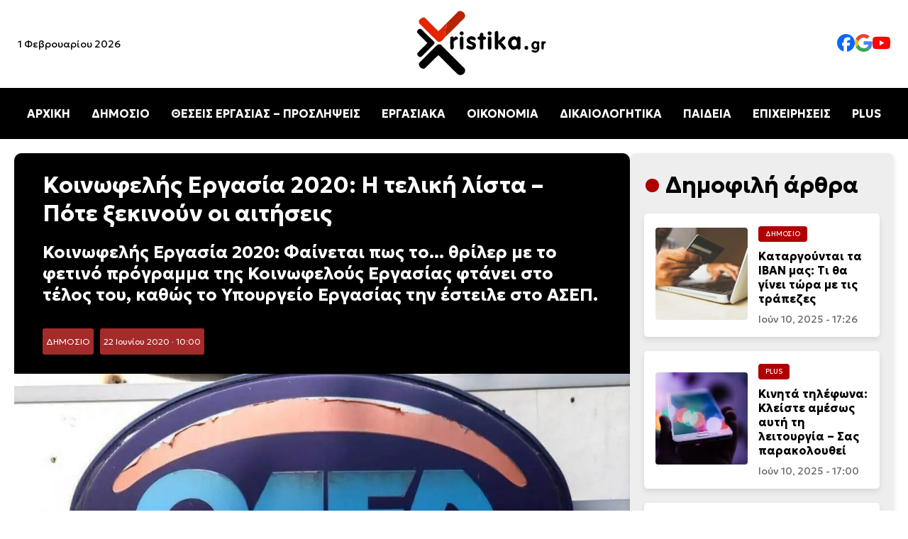

--- FILE ---
content_type: text/html; charset=UTF-8
request_url: https://xristika.gr/kinofelis-ergasia-2020-i-teliki-lista-ana-dimo-pote-xekinoun-i-etisis/
body_size: 36933
content:
<!DOCTYPE html>
<html lang="el" prefix="og: https://ogp.me/ns#">

<head><meta charset="UTF-8"><script>if(navigator.userAgent.match(/MSIE|Internet Explorer/i)||navigator.userAgent.match(/Trident\/7\..*?rv:11/i)){var href=document.location.href;if(!href.match(/[?&]nowprocket/)){if(href.indexOf("?")==-1){if(href.indexOf("#")==-1){document.location.href=href+"?nowprocket=1"}else{document.location.href=href.replace("#","?nowprocket=1#")}}else{if(href.indexOf("#")==-1){document.location.href=href+"&nowprocket=1"}else{document.location.href=href.replace("#","&nowprocket=1#")}}}}</script><script>class RocketLazyLoadScripts{constructor(e){this.triggerEvents=e,this.eventOptions={passive:!0},this.userEventListener=this.triggerListener.bind(this),this.delayedScripts={normal:[],async:[],defer:[]},this.allJQueries=[]}_addUserInteractionListener(e){this.triggerEvents.forEach((t=>window.addEventListener(t,e.userEventListener,e.eventOptions)))}_removeUserInteractionListener(e){this.triggerEvents.forEach((t=>window.removeEventListener(t,e.userEventListener,e.eventOptions)))}triggerListener(){this._removeUserInteractionListener(this),"loading"===document.readyState?document.addEventListener("DOMContentLoaded",this._loadEverythingNow.bind(this)):this._loadEverythingNow()}async _loadEverythingNow(){this._delayEventListeners(),this._delayJQueryReady(this),this._handleDocumentWrite(),this._registerAllDelayedScripts(),this._preloadAllScripts(),await this._loadScriptsFromList(this.delayedScripts.normal),await this._loadScriptsFromList(this.delayedScripts.defer),await this._loadScriptsFromList(this.delayedScripts.async),await this._triggerDOMContentLoaded(),await this._triggerWindowLoad(),window.dispatchEvent(new Event("rocket-allScriptsLoaded"))}_registerAllDelayedScripts(){document.querySelectorAll("script[type=rocketlazyloadscript]").forEach((e=>{e.hasAttribute("src")?e.hasAttribute("async")&&!1!==e.async?this.delayedScripts.async.push(e):e.hasAttribute("defer")&&!1!==e.defer||"module"===e.getAttribute("data-rocket-type")?this.delayedScripts.defer.push(e):this.delayedScripts.normal.push(e):this.delayedScripts.normal.push(e)}))}async _transformScript(e){return await this._requestAnimFrame(),new Promise((t=>{const n=document.createElement("script");let r;[...e.attributes].forEach((e=>{let t=e.nodeName;"type"!==t&&("data-rocket-type"===t&&(t="type",r=e.nodeValue),n.setAttribute(t,e.nodeValue))})),e.hasAttribute("src")?(n.addEventListener("load",t),n.addEventListener("error",t)):(n.text=e.text,t()),e.parentNode.replaceChild(n,e)}))}async _loadScriptsFromList(e){const t=e.shift();return t?(await this._transformScript(t),this._loadScriptsFromList(e)):Promise.resolve()}_preloadAllScripts(){var e=document.createDocumentFragment();[...this.delayedScripts.normal,...this.delayedScripts.defer,...this.delayedScripts.async].forEach((t=>{const n=t.getAttribute("src");if(n){const t=document.createElement("link");t.href=n,t.rel="preload",t.as="script",e.appendChild(t)}})),document.head.appendChild(e)}_delayEventListeners(){let e={};function t(t,n){!function(t){function n(n){return e[t].eventsToRewrite.indexOf(n)>=0?"rocket-"+n:n}e[t]||(e[t]={originalFunctions:{add:t.addEventListener,remove:t.removeEventListener},eventsToRewrite:[]},t.addEventListener=function(){arguments[0]=n(arguments[0]),e[t].originalFunctions.add.apply(t,arguments)},t.removeEventListener=function(){arguments[0]=n(arguments[0]),e[t].originalFunctions.remove.apply(t,arguments)})}(t),e[t].eventsToRewrite.push(n)}function n(e,t){let n=e[t];Object.defineProperty(e,t,{get:()=>n||function(){},set(r){e["rocket"+t]=n=r}})}t(document,"DOMContentLoaded"),t(window,"DOMContentLoaded"),t(window,"load"),t(window,"pageshow"),t(document,"readystatechange"),n(document,"onreadystatechange"),n(window,"onload"),n(window,"onpageshow")}_delayJQueryReady(e){let t=window.jQuery;Object.defineProperty(window,"jQuery",{get:()=>t,set(n){if(n&&n.fn&&!e.allJQueries.includes(n)){n.fn.ready=n.fn.init.prototype.ready=function(t){e.domReadyFired?t.bind(document)(n):document.addEventListener("rocket-DOMContentLoaded",(()=>t.bind(document)(n)))};const t=n.fn.on;n.fn.on=n.fn.init.prototype.on=function(){if(this[0]===window){function e(e){return e.split(" ").map((e=>"load"===e||0===e.indexOf("load.")?"rocket-jquery-load":e)).join(" ")}"string"==typeof arguments[0]||arguments[0]instanceof String?arguments[0]=e(arguments[0]):"object"==typeof arguments[0]&&Object.keys(arguments[0]).forEach((t=>{delete Object.assign(arguments[0],{[e(t)]:arguments[0][t]})[t]}))}return t.apply(this,arguments),this},e.allJQueries.push(n)}t=n}})}async _triggerDOMContentLoaded(){this.domReadyFired=!0,await this._requestAnimFrame(),document.dispatchEvent(new Event("rocket-DOMContentLoaded")),await this._requestAnimFrame(),window.dispatchEvent(new Event("rocket-DOMContentLoaded")),await this._requestAnimFrame(),document.dispatchEvent(new Event("rocket-readystatechange")),await this._requestAnimFrame(),document.rocketonreadystatechange&&document.rocketonreadystatechange()}async _triggerWindowLoad(){await this._requestAnimFrame(),window.dispatchEvent(new Event("rocket-load")),await this._requestAnimFrame(),window.rocketonload&&window.rocketonload(),await this._requestAnimFrame(),this.allJQueries.forEach((e=>e(window).trigger("rocket-jquery-load"))),window.dispatchEvent(new Event("rocket-pageshow")),await this._requestAnimFrame(),window.rocketonpageshow&&window.rocketonpageshow()}_handleDocumentWrite(){const e=new Map;document.write=document.writeln=function(t){const n=document.currentScript,r=document.createRange(),i=n.parentElement;let o=e.get(n);void 0===o&&(o=n.nextSibling,e.set(n,o));const a=document.createDocumentFragment();r.setStart(a,0),a.appendChild(r.createContextualFragment(t)),i.insertBefore(a,o)}}async _requestAnimFrame(){return new Promise((e=>requestAnimationFrame(e)))}static run(){const e=new RocketLazyLoadScripts(["keydown","mousemove","touchmove","touchstart","touchend","wheel"]);e._addUserInteractionListener(e)}}RocketLazyLoadScripts.run();</script>
    
	
    <meta name="viewport" content="width=device-width, initial-scale=1.0">
    <link rel="preconnect" href="https://fonts.googleapis.com">
    <link rel="preconnect" href="https://fonts.gstatic.com" crossorigin>
    
    <link rel="preload" as="image" href="https://xristika.gr/xrmedia/uploads/2020/06/164777-1-1024x616.jpg" fetchpriority="high">

<!-- Search Engine Optimization by Rank Math - https://rankmath.com/ -->
<title>Κοινωφελής Εργασία 2020: Η τελική λίστα - Πότε ξεκινούν οι αιτήσεις</title><style id="rocket-critical-css">body{margin:0;font-family:"Geologica",serif;background-color:#fff}header{display:flex;flex-direction:column;align-items:center;width:100%;background:#fff;box-shadow:0 4px 6px rgba(0,0,0,0.1)}.top-bar{display:flex;justify-content:space-between;align-items:center;width:100%;max-width:1400px}.top-bar .date{font-size:14px;margin-left:25px;display:block}.logo{text-align:center;width:200px;height:auto}.social-links{display:flex;gap:25px;margin-right:25px}.social-links img{width:25px}.social-links a{text-decoration:none;color:#333;font-size:16px}nav{width:100%;background:#000;position:relative}.menu{list-style:none;display:flex;justify-content:center;padding:10px 0}.menu li{margin:0 15px}.menu a{text-decoration:none;color:#fff;font-size:16px;font-weight:bold}.hamburger{display:none;flex-direction:column;padding:10px;background:#000;border:none}.hamburger div{width:25px;height:3px;background:white;margin:4px 0}.mobile-menu{display:none;flex-direction:column;background:#000;width:100%}.mobile-menu a{color:white;padding:10px;text-align:center;line-height:44px}.content-section{background-color:#fff;padding:20px 20px}.content-container{max-width:1440px;margin:0 auto;display:flex;gap:20px}.article time{font-size:0.875rem;color:#666;display:block}.article{display:flex;align-items:center;background:#fff;border-radius:8px;overflow:hidden;box-shadow:0 4px 8px rgba(0,0,0,0.1);padding:10px;flex:1;min-width:300px}.article img{width:150px;height:150px;object-fit:cover;margin-right:15px;border-radius:4px}.article-content{flex:1}.article h2{font-size:1.25rem;margin:10px 0}.title-cat{max-width:1440px;margin:0 auto;gap:20px;flex:1;flex-direction:row}.cat-title{font-size:clamp(1.5rem,3vw,2rem);position:relative;padding-left:30px}.cat-title::before{content:"•";color:#AE0000;font-size:1.5em;position:absolute;left:0;top:50%;transform:translateY(-50%)}.category{font-size:0.6rem;color:#fff;background-color:#AE0000;display:inline-block;padding:5px 10px;border-radius:4px;text-transform:uppercase}.content-container{display:flex}.content-right{max-width:350px;width:100%;background:#eee;border-radius:8px;box-shadow:0 4px 8px rgba(0,0,0,0.1);padding:25px 20px;position:sticky;top:20px;height:fit-content}.content-right article{border-radius:5px;padding:1rem;background:white;margin:20px 0px}.content-right .article img{width:130px;height:130px;object-fit:cover;margin-right:15px;border-radius:4px}.content-right .article h2{font-size:1rem;margin:10px 0}.article-content .category,.article-content h2 a{text-decoration:none}.article-content h2 a{color:#000}a:link{text-decoration:none}.article-content .category a{color:#fff}article h2 a{color:black}.post-container{background:#f9f9f9;border-radius:10px}.info h1{font-size:2rem;margin:10px 0}.post-featured-image img{width:100%;height:auto;object-fit:cover;border-radius:0px;max-height:550px}.post-category{background:brown;padding:5px;font-size:12px;border-radius:3px;margin-right:5px;display:inline-block}.post-category a{color:#fff}.post-date{background:brown;padding:5px;font-size:12px;border-radius:3px;margin-right:5px;color:#fff;display:inline-block}.info{background:#000;color:#fff;padding:15px 40px;margin-top:0px!important;border-radius:10px 10px 0px 0px!important}p{line-height:1.7rem;font-weight:300;font-size:1.1rem}@media (max-width:1024px){.content-container{flex-direction:column}.content-right{width:auto;max-width:100%}.article{flex-direction:column;min-width:200px}.article img{width:100%;height:auto;margin-right:0px;margin-bottom:20px}.article-content{display:flex;flex-direction:column;align-items:flex-start;width:100%}.content-right .article img{width:100%;height:auto;object-fit:cover}.menu{display:none}.hamburger{display:flex}.hamburger::after{content:"ΜΕΝΟΥ ΚΑΤΗΓΟΡΙΩΝ";color:#fff;font-weight:bold;position:absolute;margin-left:60px;vertical-align:middle;margin-top:10px}body.single-post .content-section{padding:0px!important}.top-bar .date{display:none}.post-featured-image img{border-radius:0px}.info{padding:15px;border-radius:0px}}</style><link rel="preload" as="style" href="https://fonts.googleapis.com/css2?family=Geologica:wght@100..900&#038;display=swap" /><link rel="stylesheet" href="https://fonts.googleapis.com/css2?family=Geologica:wght@100..900&#038;display=swap" media="print" onload="this.media='all'" /><noscript><link rel="preload" href="https://fonts.googleapis.com/css2?family=Geologica:wght@100..900&#038;display=swap" data-rocket-async="style" as="style" onload="this.onload=null;this.rel='stylesheet'" /></noscript>
<meta name="description" content="Κοινωφελής Εργασία 2020: Φαίνεται πως το... θρίλερ με το φετινό πρόγραμμα της Κοινωφελούς Εργασίας φτάνει στο τέλος του, καθώς το Υπουργείο Εργασίας την έστειλε στο ΑΣΕΠ."/>
<meta name="robots" content="follow, index, max-snippet:-1, max-video-preview:-1, max-image-preview:large"/>
<link rel="canonical" href="https://xristika.gr/kinofelis-ergasia-2020-i-teliki-lista-ana-dimo-pote-xekinoun-i-etisis/" />
<meta property="og:locale" content="el_GR" />
<meta property="og:type" content="article" />
<meta property="og:title" content="Κοινωφελής Εργασία 2020: Η τελική λίστα - Πότε ξεκινούν οι αιτήσεις" />
<meta property="og:description" content="Κοινωφελής Εργασία 2020: Φαίνεται πως το... θρίλερ με το φετινό πρόγραμμα της Κοινωφελούς Εργασίας φτάνει στο τέλος του, καθώς το Υπουργείο Εργασίας την έστειλε στο ΑΣΕΠ." />
<meta property="og:url" content="https://xristika.gr/kinofelis-ergasia-2020-i-teliki-lista-ana-dimo-pote-xekinoun-i-etisis/" />
<meta property="og:site_name" content="https://xristika.gr/" />
<meta property="article:publisher" content="https://www.facebook.com/xristika.gr/" />
<meta property="article:author" content="https://www.facebook.com/xristika.gr/" />
<meta property="article:tag" content="ΕΙΔΗΣΕΙΣ" />
<meta property="article:tag" content="ΕΙΔΗΣΕΙΣ ΣΗΜΕΡΑ" />
<meta property="article:tag" content="ΕΙΔΗΣΕΙΣ ΤΩΡΑ" />
<meta property="article:tag" content="ΕΙΔΙΚΟΤΗΤΕΣ ΟΑΕΔ" />
<meta property="article:tag" content="ΕΙΔΙΚΟΤΗΤΕΣ ΟΑΕΔ ΚΟΙΝΩΦΕΛΗΣ ΕΡΓΑΣΙΑ 2020 ΚΑΤΑΝΟΜΗ" />
<meta property="article:tag" content="ΘΕΣΕΙΣ ΕΡΓΑΣΙΑΣ 2020" />
<meta property="article:tag" content="ΚΑΤΑΝΟΜΗ ΘΕΣΕΙΣ ΕΡΓΑΣΙΑΣ" />
<meta property="article:tag" content="ΚΟΙΝΩΦΕΛΗΣ ΕΡΓΑΣΙΑ" />
<meta property="article:tag" content="ΚΟΙΝΩΦΕΛΗΣ ΕΡΓΑΣΙΑ 2020" />
<meta property="article:tag" content="ΟΑΕΔ" />
<meta property="article:tag" content="ΟΑΕΔ 2020" />
<meta property="article:tag" content="ΟΑΕΔ ΚΟΙΝΩΦΕΛΗΣ ΕΡΓΑΣΙΑ 2020" />
<meta property="article:tag" content="ΟΑΕΔ ΚΟΙΝΩΦΕΛΗΣ ΕΡΓΑΣΙΑ 2020 ΑΙΤΗΣΗ" />
<meta property="article:tag" content="ΟΑΕΔ ΚΟΙΝΩΦΕΛΗΣ ΕΡΓΑΣΙΑ 2020 ΑΠΟΛΑΒΕΣ" />
<meta property="article:tag" content="ΟΑΕΔ ΚΟΙΝΩΦΕΛΗΣ ΕΡΓΑΣΙΑ 2020 ΔΗΜΟΙ" />
<meta property="article:tag" content="ΟΑΕΔ ΚΟΙΝΩΦΕΛΗΣ ΕΡΓΑΣΙΑ 2020 ΚΑΤΑΝΟΜΗ" />
<meta property="article:tag" content="ΟΑΕΔ ΚΟΙΝΩΦΕΛΗΣ ΕΡΓΑΣΙΑ 2020 ΚΡΙΤΗΡΙΑ" />
<meta property="article:tag" content="ΟΑΕΔ ΚΟΙΝΩΦΕΛΗΣ ΕΡΓΑΣΙΑ 2020 ΠΡΟΚΗΡΥΞΗ" />
<meta property="article:section" content="ΔΗΜΟΣΙΟ" />
<meta property="og:updated_time" content="2020-06-22T14:52:29+03:00" />
<meta property="og:image" content="https://xristika.gr/xrmedia/uploads/2020/06/164777-1.jpg" />
<meta property="og:image:secure_url" content="https://xristika.gr/xrmedia/uploads/2020/06/164777-1.jpg" />
<meta property="og:image:width" content="1024" />
<meta property="og:image:height" content="616" />
<meta property="og:image:alt" content="Κοινωφελής Εργασία 2020" />
<meta property="og:image:type" content="image/jpeg" />
<meta property="article:published_time" content="2020-06-22T10:00:08+03:00" />
<meta property="article:modified_time" content="2020-06-22T14:52:29+03:00" />
<meta name="twitter:card" content="summary_large_image" />
<meta name="twitter:title" content="Κοινωφελής Εργασία 2020: Η τελική λίστα - Πότε ξεκινούν οι αιτήσεις" />
<meta name="twitter:description" content="Κοινωφελής Εργασία 2020: Φαίνεται πως το... θρίλερ με το φετινό πρόγραμμα της Κοινωφελούς Εργασίας φτάνει στο τέλος του, καθώς το Υπουργείο Εργασίας την έστειλε στο ΑΣΕΠ." />
<meta name="twitter:image" content="https://xristika.gr/xrmedia/uploads/2020/06/164777-1.jpg" />
<meta name="twitter:label1" content="Written by" />
<meta name="twitter:data1" content="Παναγιώτης Ελενόπουλος" />
<meta name="twitter:label2" content="Time to read" />
<meta name="twitter:data2" content="7 minutes" />
<script type="application/ld+json" class="rank-math-schema">{"@context":"https://schema.org","@graph":[{"@type":"Place","@id":"https://xristika.gr/#place","address":{"@type":"PostalAddress","streetAddress":"\u03a1\u03ae\u03b3\u03b1 \u03a6\u03b5\u03c1\u03b1\u03af\u03bf\u03c5 91","addressLocality":"\u039c\u03bf\u03c3\u03c7\u03ac\u03c4\u03bf","addressRegion":"\u0391\u03b8\u03ae\u03bd\u03b1","postalCode":"18344","addressCountry":"GR"}},{"@type":["NewsMediaOrganization","Organization"],"@id":"https://xristika.gr/#organization","name":"https://xristika.gr/","url":"https://xristika.gr","sameAs":["https://www.facebook.com/xristika.gr/"],"email":"info@xristika.gr","address":{"@type":"PostalAddress","streetAddress":"\u03a1\u03ae\u03b3\u03b1 \u03a6\u03b5\u03c1\u03b1\u03af\u03bf\u03c5 91","addressLocality":"\u039c\u03bf\u03c3\u03c7\u03ac\u03c4\u03bf","addressRegion":"\u0391\u03b8\u03ae\u03bd\u03b1","postalCode":"18344","addressCountry":"GR"},"logo":{"@type":"ImageObject","@id":"https://xristika.gr/#logo","url":"https://xristika.gr/xrmedia/uploads/2022/07/cropped-logo_xristika-1.png","contentUrl":"https://xristika.gr/xrmedia/uploads/2022/07/cropped-logo_xristika-1.png","caption":"https://xristika.gr/","inLanguage":"el","width":"184","height":"90"},"contactPoint":[{"@type":"ContactPoint","telephone":"210 94 11 519","contactType":"customer support"}],"description":"\u03a4\u03bf xristika.gr \u03b5\u03af\u03bd\u03b1\u03b9 \u03ad\u03bd\u03b1\u03c2 \u03b5\u03b9\u03b4\u03b7\u03c3\u03b5\u03bf\u03b3\u03c1\u03b1\u03c6\u03b9\u03ba\u03cc\u03c2 \u03b9\u03c3\u03c4\u03cc\u03c4\u03bf\u03c0\u03bf\u03c2. \u03a0\u03b1\u03c1\u03ad\u03c7\u03b5\u03b9 \u03c3\u03b5 24\u03c9\u03c1\u03b7 \u03b2\u03ac\u03c3\u03b7 \u03cc\u03bb\u03b5\u03c2 \u03b5\u03ba\u03b5\u03af\u03bd\u03b5\u03c2 \u03c4\u03b9\u03c2 \u03c0\u03bb\u03b7\u03c1\u03bf\u03c6\u03bf\u03c1\u03af\u03b5\u03c2 \u03ba\u03b1\u03b9 \u03c4\u03b9\u03c2 \u03b5\u03b9\u03b4\u03ae\u03c3\u03b5\u03b9\u03c2 \u03c0\u03bf\u03c5 \u03c7\u03c1\u03b5\u03b9\u03ac\u03b6\u03bf\u03bd\u03c4\u03b1\u03b9 \u03bf\u03b9 \u03c0\u03bf\u03bb\u03af\u03c4\u03b5\u03c2 \u03b3\u03b9\u03b1 \u03bd\u03b1 \u03b5\u03af\u03bd\u03b1\u03b9 \u03b5\u03bd\u03b7\u03bc\u03b5\u03c1\u03c9\u03bc\u03ad\u03bd\u03bf\u03b9 \u03ba\u03b1\u03b9 \u03c0\u03bf\u03c5 \u03b8\u03b1 \u03b4\u03b9\u03b5\u03c5\u03ba\u03bf\u03bb\u03cd\u03bd\u03bf\u03c5\u03bd \u03c4\u03b7\u03bd \u03ba\u03b1\u03b8\u03b7\u03bc\u03b5\u03c1\u03b9\u03bd\u03cc\u03c4\u03b7\u03c4\u03ac \u03c4\u03bf\u03c5\u03c2.","location":{"@id":"https://xristika.gr/#place"}},{"@type":"WebSite","@id":"https://xristika.gr/#website","url":"https://xristika.gr","name":"https://xristika.gr/","alternateName":"https://xristika.gr/","publisher":{"@id":"https://xristika.gr/#organization"},"inLanguage":"el"},{"@type":"ImageObject","@id":"https://xristika.gr/xrmedia/uploads/2020/06/164777-1.jpg","url":"https://xristika.gr/xrmedia/uploads/2020/06/164777-1.jpg","width":"1024","height":"616","caption":"\u039a\u03bf\u03b9\u03bd\u03c9\u03c6\u03b5\u03bb\u03ae\u03c2 \u0395\u03c1\u03b3\u03b1\u03c3\u03af\u03b1 2020","inLanguage":"el"},{"@type":"BreadcrumbList","@id":"https://xristika.gr/kinofelis-ergasia-2020-i-teliki-lista-ana-dimo-pote-xekinoun-i-etisis/#breadcrumb","itemListElement":[{"@type":"ListItem","position":"1","item":{"@id":"https://xristika.gr","name":"Home"}},{"@type":"ListItem","position":"2","item":{"@id":"https://xristika.gr/dimosio-prokiryxeis-asep-oaed/","name":"\u0394\u0397\u039c\u039f\u03a3\u0399\u039f"}},{"@type":"ListItem","position":"3","item":{"@id":"https://xristika.gr/kinofelis-ergasia-2020-i-teliki-lista-ana-dimo-pote-xekinoun-i-etisis/","name":"\u039a\u03bf\u03b9\u03bd\u03c9\u03c6\u03b5\u03bb\u03ae\u03c2 \u0395\u03c1\u03b3\u03b1\u03c3\u03af\u03b1 2020: \u0397 \u03c4\u03b5\u03bb\u03b9\u03ba\u03ae \u03bb\u03af\u03c3\u03c4\u03b1 &#8211; \u03a0\u03cc\u03c4\u03b5 \u03be\u03b5\u03ba\u03b9\u03bd\u03bf\u03cd\u03bd \u03bf\u03b9 \u03b1\u03b9\u03c4\u03ae\u03c3\u03b5\u03b9\u03c2"}}]},{"@type":"WebPage","@id":"https://xristika.gr/kinofelis-ergasia-2020-i-teliki-lista-ana-dimo-pote-xekinoun-i-etisis/#webpage","url":"https://xristika.gr/kinofelis-ergasia-2020-i-teliki-lista-ana-dimo-pote-xekinoun-i-etisis/","name":"\u039a\u03bf\u03b9\u03bd\u03c9\u03c6\u03b5\u03bb\u03ae\u03c2 \u0395\u03c1\u03b3\u03b1\u03c3\u03af\u03b1 2020: \u0397 \u03c4\u03b5\u03bb\u03b9\u03ba\u03ae \u03bb\u03af\u03c3\u03c4\u03b1 - \u03a0\u03cc\u03c4\u03b5 \u03be\u03b5\u03ba\u03b9\u03bd\u03bf\u03cd\u03bd \u03bf\u03b9 \u03b1\u03b9\u03c4\u03ae\u03c3\u03b5\u03b9\u03c2","datePublished":"2020-06-22T10:00:08+03:00","dateModified":"2020-06-22T14:52:29+03:00","isPartOf":{"@id":"https://xristika.gr/#website"},"primaryImageOfPage":{"@id":"https://xristika.gr/xrmedia/uploads/2020/06/164777-1.jpg"},"inLanguage":"el","breadcrumb":{"@id":"https://xristika.gr/kinofelis-ergasia-2020-i-teliki-lista-ana-dimo-pote-xekinoun-i-etisis/#breadcrumb"}},{"@type":"Person","@id":"https://xristika.gr/author/thomas/","name":"\u03a0\u03b1\u03bd\u03b1\u03b3\u03b9\u03ce\u03c4\u03b7\u03c2 \u0395\u03bb\u03b5\u03bd\u03cc\u03c0\u03bf\u03c5\u03bb\u03bf\u03c2","description":"\u039f \u03a0\u03b1\u03bd\u03b1\u03b3\u03b9\u03ce\u03c4\u03b7\u03c2 \u0395\u03bb\u03b5\u03bd\u03cc\u03c0\u03bf\u03c5\u03bb\u03bf\u03c2 \u03b5\u03af\u03bd\u03b1\u03b9 \u03c3\u03c5\u03bd\u03c4\u03ac\u03ba\u03c4\u03b7\u03c2 \u03c3\u03c4\u03b7\u03bd \u03b9\u03c3\u03c4\u03bf\u03c3\u03b5\u03bb\u03af\u03b4\u03b1 xristika.gr, \u03cc\u03c0\u03bf\u03c5 \u03b1\u03c3\u03c7\u03bf\u03bb\u03b5\u03af\u03c4\u03b1\u03b9 \u03bc\u03b5 \u03c4\u03b7 \u03c3\u03c5\u03b3\u03b3\u03c1\u03b1\u03c6\u03ae \u03ac\u03c1\u03b8\u03c1\u03c9\u03bd \u03ba\u03b1\u03b9 \u03b5\u03b9\u03b4\u03ae\u03c3\u03b5\u03c9\u03bd \u03c0\u03bf\u03c5 \u03ba\u03b1\u03bb\u03cd\u03c0\u03c4\u03bf\u03c5\u03bd \u03b4\u03b9\u03ac\u03c6\u03bf\u03c1\u03b1 \u03b8\u03ad\u03bc\u03b1\u03c4\u03b1, \u03cc\u03c0\u03c9\u03c2 \u03c4\u03b7\u03bd \u03bf\u03b9\u03ba\u03bf\u03bd\u03bf\u03bc\u03af\u03b1, \u03c4\u03b7\u03bd \u03c4\u03b5\u03c7\u03bd\u03bf\u03bb\u03bf\u03b3\u03af\u03b1, \u03c4\u03b7\u03bd \u03b1\u03b3\u03bf\u03c1\u03ac \u03ba\u03b1\u03b9 \u03c4\u03b7\u03bd \u03ba\u03b1\u03b8\u03b7\u03bc\u03b5\u03c1\u03b9\u03bd\u03ae \u03b5\u03c0\u03b9\u03ba\u03b1\u03b9\u03c1\u03cc\u03c4\u03b7\u03c4\u03b1. \u039c\u03ad\u03c3\u03b1 \u03b1\u03c0\u03cc \u03c4\u03b7 \u03b4\u03bf\u03c5\u03bb\u03b5\u03b9\u03ac \u03c4\u03bf\u03c5 \u03c3\u03c4\u03bf xristika.gr, \u03c3\u03c5\u03bc\u03b2\u03ac\u03bb\u03bb\u03b5\u03b9 \u03c3\u03c4\u03b7\u03bd \u03b5\u03bd\u03b7\u03bc\u03ad\u03c1\u03c9\u03c3\u03b7 \u03c4\u03bf\u03c5 \u03ba\u03bf\u03b9\u03bd\u03bf\u03cd \u03bc\u03b5 \u03b1\u03be\u03b9\u03cc\u03c0\u03b9\u03c3\u03c4\u03bf \u03ba\u03b1\u03b9 \u03c0\u03c1\u03bf\u03c3\u03b9\u03c4\u03cc \u03c4\u03c1\u03cc\u03c0\u03bf, \u03c0\u03c1\u03bf\u03c3\u03c6\u03ad\u03c1\u03bf\u03bd\u03c4\u03b1\u03c2 \u03b1\u03bd\u03ac\u03bb\u03c5\u03c3\u03b7 \u03ba\u03b1\u03b9 \u03c0\u03bb\u03b7\u03c1\u03bf\u03c6\u03bf\u03c1\u03af\u03b5\u03c2 \u03c0\u03bf\u03c5 \u03b5\u03bd\u03b4\u03b9\u03b1\u03c6\u03ad\u03c1\u03bf\u03c5\u03bd \u03c4\u03bf \u03bc\u03ad\u03c3\u03bf \u03b1\u03bd\u03b1\u03b3\u03bd\u03ce\u03c3\u03c4\u03b7.","url":"https://xristika.gr/author/thomas/","image":{"@type":"ImageObject","@id":"https://secure.gravatar.com/avatar/305911d07f83d083a76d9483054e74ebbf2d94421f0c7d55614c6557aa2a1c39?s=96&amp;d=mm&amp;r=g","url":"https://secure.gravatar.com/avatar/305911d07f83d083a76d9483054e74ebbf2d94421f0c7d55614c6557aa2a1c39?s=96&amp;d=mm&amp;r=g","caption":"\u03a0\u03b1\u03bd\u03b1\u03b3\u03b9\u03ce\u03c4\u03b7\u03c2 \u0395\u03bb\u03b5\u03bd\u03cc\u03c0\u03bf\u03c5\u03bb\u03bf\u03c2","inLanguage":"el"},"worksFor":{"@id":"https://xristika.gr/#organization"}},{"@type":"NewsArticle","headline":"\u039a\u03bf\u03b9\u03bd\u03c9\u03c6\u03b5\u03bb\u03ae\u03c2 \u0395\u03c1\u03b3\u03b1\u03c3\u03af\u03b1 2020: \u0397 \u03c4\u03b5\u03bb\u03b9\u03ba\u03ae \u03bb\u03af\u03c3\u03c4\u03b1 - \u03a0\u03cc\u03c4\u03b5 \u03be\u03b5\u03ba\u03b9\u03bd\u03bf\u03cd\u03bd \u03bf\u03b9 \u03b1\u03b9\u03c4\u03ae\u03c3\u03b5\u03b9\u03c2 - xristika.gr","keywords":"\u039a\u03bf\u03b9\u03bd\u03c9\u03c6\u03b5\u03bb\u03ae\u03c2 \u0395\u03c1\u03b3\u03b1\u03c3\u03af\u03b1 2020","datePublished":"2020-06-22T10:00:08+03:00","dateModified":"2020-06-22T14:52:29+03:00","articleSection":"\u0394\u0397\u039c\u039f\u03a3\u0399\u039f","author":{"@id":"https://xristika.gr/author/thomas/","name":"\u03a0\u03b1\u03bd\u03b1\u03b3\u03b9\u03ce\u03c4\u03b7\u03c2 \u0395\u03bb\u03b5\u03bd\u03cc\u03c0\u03bf\u03c5\u03bb\u03bf\u03c2"},"publisher":{"@id":"https://xristika.gr/#organization"},"description":"\u039a\u03bf\u03b9\u03bd\u03c9\u03c6\u03b5\u03bb\u03ae\u03c2 \u0395\u03c1\u03b3\u03b1\u03c3\u03af\u03b1 2020:\u00a0\u03a6\u03b1\u03af\u03bd\u03b5\u03c4\u03b1\u03b9 \u03c0\u03c9\u03c2 \u03c4\u03bf... \u03b8\u03c1\u03af\u03bb\u03b5\u03c1 \u03bc\u03b5 \u03c4\u03bf \u03c6\u03b5\u03c4\u03b9\u03bd\u03cc \u03c0\u03c1\u03cc\u03b3\u03c1\u03b1\u03bc\u03bc\u03b1 \u03c4\u03b7\u03c2 \u039a\u03bf\u03b9\u03bd\u03c9\u03c6\u03b5\u03bb\u03bf\u03cd\u03c2 \u0395\u03c1\u03b3\u03b1\u03c3\u03af\u03b1\u03c2 \u03c6\u03c4\u03ac\u03bd\u03b5\u03b9 \u03c3\u03c4\u03bf \u03c4\u03ad\u03bb\u03bf\u03c2 \u03c4\u03bf\u03c5, \u03ba\u03b1\u03b8\u03ce\u03c2 \u03c4\u03bf \u03a5\u03c0\u03bf\u03c5\u03c1\u03b3\u03b5\u03af\u03bf \u0395\u03c1\u03b3\u03b1\u03c3\u03af\u03b1\u03c2 \u03c4\u03b7\u03bd \u03ad\u03c3\u03c4\u03b5\u03b9\u03bb\u03b5 \u03c3\u03c4\u03bf \u0391\u03a3\u0395\u03a0.","name":"\u039a\u03bf\u03b9\u03bd\u03c9\u03c6\u03b5\u03bb\u03ae\u03c2 \u0395\u03c1\u03b3\u03b1\u03c3\u03af\u03b1 2020: \u0397 \u03c4\u03b5\u03bb\u03b9\u03ba\u03ae \u03bb\u03af\u03c3\u03c4\u03b1 - \u03a0\u03cc\u03c4\u03b5 \u03be\u03b5\u03ba\u03b9\u03bd\u03bf\u03cd\u03bd \u03bf\u03b9 \u03b1\u03b9\u03c4\u03ae\u03c3\u03b5\u03b9\u03c2 - xristika.gr","articleBody":"\u039a\u03bf\u03b9\u03bd\u03c9\u03c6\u03b5\u03bb\u03ae\u03c2 \u0395\u03c1\u03b3\u03b1\u03c3\u03af\u03b1 2020:\u00a0\u03a6\u03b1\u03af\u03bd\u03b5\u03c4\u03b1\u03b9 \u03c0\u03c9\u03c2 \u03c4\u03bf&#8230; \u03b8\u03c1\u03af\u03bb\u03b5\u03c1 \u03bc\u03b5 \u03c4\u03bf \u03c6\u03b5\u03c4\u03b9\u03bd\u03cc \u03c0\u03c1\u03cc\u03b3\u03c1\u03b1\u03bc\u03bc\u03b1 \u03c4\u03b7\u03c2 \u039a\u03bf\u03b9\u03bd\u03c9\u03c6\u03b5\u03bb\u03bf\u03cd\u03c2 \u0395\u03c1\u03b3\u03b1\u03c3\u03af\u03b1\u03c2 \u03c6\u03c4\u03ac\u03bd\u03b5\u03b9 \u03c3\u03c4\u03bf \u03c4\u03ad\u03bb\u03bf\u03c2 \u03c4\u03bf\u03c5, \u03ba\u03b1\u03b8\u03ce\u03c2 \u03c4\u03bf \u03a5\u03c0\u03bf\u03c5\u03c1\u03b3\u03b5\u03af\u03bf \u0395\u03c1\u03b3\u03b1\u03c3\u03af\u03b1\u03c2 \u03c4\u03b7\u03bd \u03ad\u03c3\u03c4\u03b5\u03b9\u03bb\u03b5 \u03c3\u03c4\u03bf \u0391\u03a3\u0395\u03a0.\n\u03a4\u03bf \u00ab\u0395\u03b8\u03bd\u03bf\u03c2 \u03c4\u03b7\u03c2 \u039a\u03c5\u03c1\u03b9\u03b1\u03ba\u03ae\u03c2\u00bb \u03b1\u03c0\u03bf\u03ba\u03b1\u03bb\u03cd\u03c0\u03c4\u03b5\u03b9 \u03c4\u03b7\u03bd \u03c4\u03b5\u03bb\u03b9\u03ba\u03ae \u03ba\u03b1\u03c4\u03b1\u03bd\u03bf\u03bc\u03ae \u03c4\u03c9\u03bd 36.500 \u03b8\u03ad\u03c3\u03b5\u03c9\u03bd \u03c4\u03bf\u03c5 \u03c0\u03c1\u03bf\u03b3\u03c1\u03ac\u03bc\u03bc\u03b1\u03c4\u03bf\u03c2 \u03c4\u03b7\u03c2 \u03bd\u03ad\u03b1\u03c2 \u039a\u03bf\u03b9\u03bd\u03c9\u03c6\u03b5\u03bb\u03bf\u03cd\u03c2 \u0395\u03c1\u03b3\u03b1\u03c3\u03af\u03b1\u03c2 \u03c3\u03c4\u03bf\u03c5\u03c2 332 \u03b4\u03ae\u03bc\u03bf\u03c5\u03c2 \u03c4\u03b7\u03c2 \u03c7\u03ce\u03c1\u03b1\u03c2, \u03c3\u03c4\u03b9\u03c2 \u03a0\u03b5\u03c1\u03b9\u03c6\u03ad\u03c1\u03b5\u03b9\u03b5\u03c2, \u03c3\u03c4\u03b1 \u039a\u03ad\u03bd\u03c4\u03c1\u03b1 \u039a\u03bf\u03b9\u03bd\u03c9\u03bd\u03b9\u03ba\u03ae\u03c2 \u03a0\u03c1\u03cc\u03bd\u03bf\u03b9\u03b1\u03c2, \u03c3\u03c4\u03b9\u03c2 \u03c5\u03c0\u03b7\u03c1\u03b5\u03c3\u03af\u03b5\u03c2 \u03c5\u03c0\u03bf\u03c5\u03c1\u03b3\u03b5\u03af\u03c9\u03bd, \u03c3\u03c4\u03b9\u03c2 \u039c\u03b7\u03c4\u03c1\u03bf\u03c0\u03cc\u03bb\u03b5\u03b9\u03c2 \u03ba\u03b1\u03b9 \u03c3\u03b5 \u03ac\u03bb\u03bb\u03bf\u03c5\u03c2 \u03c6\u03bf\u03c1\u03b5\u03af\u03c2.\n\u03a3\u03cd\u03bc\u03c6\u03c9\u03bd\u03b1 \u03bc\u03b5 \u03c4\u03bf \u03c5\u03c0\u03bf\u03c5\u03c1\u03b3\u03b5\u03af\u03bf \u0395\u03c1\u03b3\u03b1\u03c3\u03af\u03b1\u03c2, \u03b7 \u03c0\u03c1\u03bf\u03ba\u03ae\u03c1\u03c5\u03be\u03b7 \u03ad\u03c7\u03b5\u03b9 \u03b1\u03c0\u03bf\u03c3\u03c4\u03b1\u03bb\u03b5\u03af \u03c3\u03c4\u03bf \u0391\u03a3\u0395\u03a0 \u03ce\u03c3\u03c4\u03b5 \u03bd\u03b1 \u03b5\u03b3\u03ba\u03c1\u03b9\u03b8\u03b5\u03af \u03ba\u03b1\u03b9 \u03b1\u03bd\u03b1\u03bc\u03ad\u03bd\u03b5\u03c4\u03b1\u03b9 \u03bd\u03b1 \u03c6\u03c4\u03ac\u03c3\u03b5\u03b9 -\u03b5\u03ba\u03c4\u03cc\u03c2 \u03b1\u03c0\u03c1\u03bf\u03cc\u03c0\u03c4\u03bf\u03c5- \u03c4\u03b9\u03c2 \u03b5\u03c0\u03cc\u03bc\u03b5\u03bd\u03b5\u03c2 \u03b7\u03bc\u03ad\u03c1\u03b5\u03c2 \u03c3\u03c4\u03bf\u03bd \u039f\u0391\u0395\u0394, \u03ce\u03c3\u03c4\u03b5 \u03b5\u03bd\u03c4\u03cc\u03c2 \u03c4\u03b7\u03c2 \u03b5\u03c0\u03cc\u03bc\u03b5\u03bd\u03b7\u03c2 \u03b5\u03b2\u03b4\u03bf\u03bc\u03ac\u03b4\u03b1\u03c2, \u03b4\u03b7\u03bb\u03b1\u03b4\u03ae \u03c4\u03ad\u03bb\u03b7 \u0399\u03bf\u03c5\u03bd\u03af\u03bf\u03c5 \u03bc\u03b5 \u03b1\u03c1\u03c7\u03ad\u03c2 \u0399\u03bf\u03c5\u03bb\u03af\u03bf\u03c5, \u03bd\u03b1 \u03b4\u03b7\u03bc\u03bf\u03c3\u03b9\u03bf\u03c0\u03bf\u03b9\u03b7\u03b8\u03b5\u03af \u03b7 \u03c0\u03bf\u03bb\u03c5\u03b1\u03bd\u03b1\u03bc\u03b5\u03bd\u03cc\u03bc\u03b5\u03bd\u03b7 \u0394\u03b7\u03bc\u03cc\u03c3\u03b9\u03b1 \u03a0\u03c1\u03cc\u03c3\u03ba\u03bb\u03b7\u03c3\u03b7 \u03ba\u03b1\u03b9 \u03bd\u03b1 \u03be\u03b5\u03ba\u03b9\u03bd\u03ae\u03c3\u03bf\u03c5\u03bd \u03bf\u03b9 \u03b1\u03b9\u03c4\u03ae\u03c3\u03b5\u03b9\u03c2 \u03c4\u03c9\u03bd \u03b1\u03bd\u03ad\u03c1\u03b3\u03c9\u03bd.\n\u03a4\u03bf \u03c0\u03c1\u03cc\u03b3\u03c1\u03b1\u03bc\u03bc\u03b1 \u03b1\u03c6\u03bf\u03c1\u03ac \u03c3\u03b5 36.500 \u03b8\u03ad\u03c3\u03b5\u03b9\u03c2 8\u03bc\u03b7\u03bd\u03b7\u03c2 \u03b1\u03c0\u03b1\u03c3\u03c7\u03cc\u03bb\u03b7\u03c3\u03b7\u03c2 \u03ba\u03b1\u03b9 \u03ba\u03b1\u03bb\u03cd\u03c0\u03c4\u03b5\u03b9 \u03b4\u03b5\u03ba\u03ac\u03b4\u03b5\u03c2 \u03b5\u03b9\u03b4\u03b9\u03ba\u03cc\u03c4\u03b7\u03c4\u03b5\u03c2. \u039f\u03b9 \u03c9\u03c6\u03b5\u03bb\u03bf\u03cd\u03bc\u03b5\u03bd\u03bf\u03b9 \u03ba\u03b1\u03bb\u03bf\u03cd\u03bd\u03c4\u03b1\u03b9 \u03ba\u03b1\u03c4\u03cc\u03c0\u03b9\u03bd \u03c4\u03b7\u03c2 \u03c0\u03c1\u03cc\u03c3\u03ba\u03bb\u03b7\u03c3\u03b7\u03c2 \u03c4\u03bf\u03c5 \u039f\u0391\u0395\u0394 \u03bd\u03b1 \u03c5\u03c0\u03bf\u03b2\u03ac\u03bb\u03bf\u03c5\u03bd, \u03b1\u03c0\u03bf\u03ba\u03bb\u03b5\u03b9\u03c3\u03c4\u03b9\u03ba\u03ac \u03bc\u03b5 \u03b7\u03bb\u03b5\u03ba\u03c4\u03c1\u03bf\u03bd\u03b9\u03ba\u03cc \u03c4\u03c1\u03cc\u03c0\u03bf, \u03bc\u03af\u03b1 \u03b1\u03af\u03c4\u03b7\u03c3\u03b7 \u03c3\u03c5\u03bc\u03bc\u03b5\u03c4\u03bf\u03c7\u03ae\u03c2 \u03b3\u03b9\u03b1 \u03c4\u03b7\u03bd \u03c4\u03bf\u03c0\u03bf\u03b8\u03ad\u03c4\u03b7\u03c3\u03ae \u03c4\u03bf\u03c5\u03c2 \u03c3\u03c4\u03b9\u03c2 \u03c0\u03c1\u03bf\u03ba\u03b7\u03c1\u03c5\u03c3\u03c3\u03cc\u03bc\u03b5\u03bd\u03b5\u03c2 \u03b8\u03ad\u03c3\u03b5\u03b9\u03c2, \u03b3\u03b9\u03b1 \u03bc\u03af\u03b1 \u03b5\u03b9\u03b4\u03b9\u03ba\u03cc\u03c4\u03b7\u03c4\u03b1, \u03b5\u03c0\u03b9\u03bb\u03ad\u03b3\u03bf\u03bd\u03c4\u03b1\u03c2 \u03b1\u03c0\u03cc 1 \u03bc\u03ad\u03c7\u03c1\u03b9 3 \u03c5\u03c0\u03b7\u03c1\u03b5\u03c3\u03af\u03b5\u03c2 \u03c4\u03bf\u03c0\u03bf\u03b8\u03ad\u03c4\u03b7\u03c3\u03b7\u03c2 \u03ae/\u03ba\u03b1\u03b9 \u03b5\u03c0\u03b9\u03b2\u03bb\u03ad\u03c0\u03bf\u03bd\u03c4\u03b5\u03c2 \u03c6\u03bf\u03c1\u03b5\u03af\u03c2.\n\u0394\u03b5\u03af\u03c4\u03b5 \u03c4\u03bf\u03bd \u03c0\u03af\u03bd\u03b1\u03ba\u03b1:\n\n\u039a\u03cd\u03ba\u03bb\u03bf\u03b9 \u03c4\u03bf\u03c5 \u03c5\u03c0\u03bf\u03c5\u03c1\u03b3\u03b5\u03af\u03bf\u03c5 \u0395\u03c1\u03b3\u03b1\u03c3\u03af\u03b1\u03c2 \u03b5\u03c0\u03b9\u03c3\u03b7\u03bc\u03b1\u03af\u03bd\u03bf\u03c5\u03bd \u03c0\u03c9\u03c2 \u03b7 \u03ba\u03b1\u03c4\u03b1\u03bd\u03bf\u03bc\u03ae \u03ad\u03b3\u03b9\u03bd\u03b5 \u03bc\u03b5 \u03b4\u03b9\u03b1\u03c6\u03b1\u03bd\u03ae \u03ba\u03b1\u03b9 \u03b1\u03bd\u03c4\u03b9\u03ba\u03b5\u03b9\u03bc\u03b5\u03bd\u03b9\u03ba\u03cc \u03c4\u03c1\u03cc\u03c0\u03bf \u03b1\u03c0\u03cc \u03c4\u03b9\u03c2 \u03b1\u03c1\u03bc\u03cc\u03b4\u03b9\u03b5\u03c2 \u03c5\u03c0\u03b7\u03c1\u03b5\u03c3\u03af\u03b5\u03c2. \u039f \u03c5\u03c0\u03bf\u03c5\u03c1\u03b3\u03cc\u03c2 \u0395\u03c1\u03b3\u03b1\u03c3\u03af\u03b1\u03c2 \u03ba\u03b1\u03b9 \u039a\u03bf\u03b9\u03bd\u03c9\u03bd\u03b9\u03ba\u03ce\u03bd \u03a5\u03c0\u03bf\u03b8\u03ad\u03c3\u03b5\u03c9\u03bd, \u0393\u03b9\u03ac\u03bd\u03bd\u03b7\u03c2 \u0392\u03c1\u03bf\u03cd\u03c4\u03c3\u03b7\u03c2, \u03c0\u03c1\u03cc\u03c3\u03c6\u03b1\u03c4\u03b1 \u03b4\u03b9\u03b5\u03c5\u03ba\u03c1\u03af\u03bd\u03b9\u03c3\u03b5 \u03c0\u03c9\u03c2 \u03b7 \u03b4\u03b9\u03b1\u03b4\u03b9\u03ba\u03b1\u03c3\u03af\u03b1 \u03b3\u03b9\u03b1 \u03c4\u03b7\u03bd \u03ad\u03ba\u03b4\u03bf\u03c3\u03b7 \u03c4\u03bf\u03c5 \u03bd\u03ad\u03bf\u03c5 \u03c0\u03c1\u03bf\u03b3\u03c1\u03ac\u03bc\u03bc\u03b1\u03c4\u03bf\u03c2 \u03b2\u03c1\u03af\u03c3\u03ba\u03b5\u03c4\u03b1\u03b9 \u03c3\u03c4\u03bf \u03c4\u03b5\u03bb\u03b5\u03c5\u03c4\u03b1\u03af\u03bf \u03c3\u03c4\u03ac\u03b4\u03b9\u03bf \u03b5\u03be\u03ad\u03bb\u03b9\u03be\u03b7\u03c2. \u0397 \u03b1\u03c0\u03b1\u03c3\u03c7\u03cc\u03bb\u03b7\u03c3\u03b7 \u03b5\u03af\u03bd\u03b1\u03b9 8\u03bc\u03b7\u03bd\u03b7 \u03ba\u03b1\u03b9 \u03bf \u03c3\u03c4\u03cc\u03c7\u03bf\u03c2 \u03b5\u03af\u03bd\u03b1\u03b9 \u03b7 \u03b5\u03c0\u03b1\u03bd\u03b1\u03c3\u03cd\u03bd\u03b4\u03b5\u03c3\u03b7 \u03c4\u03c9\u03bd \u03bc\u03b1\u03ba\u03c1\u03bf\u03c7\u03c1\u03bf\u03bd\u03af\u03c9\u03bd \u03b1\u03bd\u03ad\u03c1\u03b3\u03c9\u03bd \u03ba\u03b1\u03b9 \u03b5\u03c5\u03ac\u03bb\u03c9\u03c4\u03c9\u03bd \u03bf\u03bc\u03ac\u03b4\u03c9\u03bd \u03c3\u03c4\u03b7\u03bd \u03b1\u03b3\u03bf\u03c1\u03ac \u03b5\u03c1\u03b3\u03b1\u03c3\u03af\u03b1\u03c2, \u03b7 \u03b1\u03bd\u03b1\u03b2\u03ac\u03b8\u03bc\u03b9\u03c3\u03b7 \u03c4\u03c9\u03bd \u03b4\u03b5\u03be\u03b9\u03bf\u03c4\u03ae\u03c4\u03c9\u03bd \u03c4\u03c9\u03bd \u03b1\u03bd\u03ad\u03c1\u03b3\u03c9\u03bd, \u03b7 \u03ba\u03ac\u03bb\u03c5\u03c8\u03b7 \u03c4\u03c9\u03bd \u03ba\u03bf\u03b9\u03bd\u03c9\u03bd\u03b9\u03ba\u03ce\u03bd \u03b1\u03bd\u03b1\u03b3\u03ba\u03ce\u03bd \u03ba\u03b1\u03b9 \u03b7 \u03c3\u03cd\u03b6\u03b5\u03c5\u03be\u03b7 \u03c4\u03c9\u03bd \u03c0\u03b1\u03c1\u03b1\u03b3\u03c9\u03b3\u03b9\u03ba\u03ce\u03bd \u03b9\u03ba\u03b1\u03bd\u03bf\u03c4\u03ae\u03c4\u03c9\u03bd \u03c4\u03c9\u03bd \u03b1\u03bd\u03ad\u03c1\u03b3\u03c9\u03bd \u03bc\u03b5 \u03c4\u03b9\u03c2 \u03b1\u03bd\u03ac\u03b3\u03ba\u03b5\u03c2 \u03c4\u03b7\u03c2 \u03c4\u03bf\u03c0\u03b9\u03ba\u03ae\u03c2 \u03ba\u03bf\u03b9\u03bd\u03c9\u03bd\u03af\u03b1\u03c2.\n\u039c\u03b5 \u03c4\u03b7\u03bd \u03c4\u03b5\u03bb\u03b5\u03c5\u03c4\u03b1\u03af\u03b1 \u03c4\u03c1\u03bf\u03c0\u03bf\u03c0\u03bf\u03af\u03b7\u03c3\u03b7 \u03c0\u03c1\u03bf\u03b2\u03bb\u03ad\u03c0\u03b5\u03c4\u03b1\u03b9 \u03c5\u03c0\u03bf\u03c7\u03c1\u03b5\u03c9\u03c4\u03b9\u03ba\u03ae \u03ba\u03b1\u03c4\u03ac\u03c1\u03c4\u03b9\u03c3\u03b7 150 \u03c9\u03c1\u03ce\u03bd \u03b3\u03b9\u03b1 \u03c4\u03bf\u03c5\u03c2 \u03c9\u03c6\u03b5\u03bb\u03bf\u03cd\u03bc\u03b5\u03bd\u03bf\u03c5\u03c2 \u03b7\u03bb\u03b9\u03ba\u03af\u03b1\u03c2 \u03bc\u03ad\u03c7\u03c1\u03b9 54 \u03b5\u03c4\u03ce\u03bd, \u03b5\u03bd\u03ce \u03b3\u03b9\u03b1 \u03c4\u03bf\u03c5\u03c2 \u03c9\u03c6\u03b5\u03bb\u03bf\u03cd\u03bc\u03b5\u03bd\u03bf\u03c5\u03c2 \u03b1\u03c0\u03cc 55 \u03b5\u03c4\u03ce\u03bd \u03ba\u03b1\u03b9 \u03c0\u03ac\u03bd\u03c9 \u03b5\u03af\u03bd\u03b1\u03b9 \u03c0\u03c1\u03bf\u03b1\u03b9\u03c1\u03b5\u03c4\u03b9\u03ba\u03ae. \u039f\u03b9 \u03ba\u03b1\u03b8\u03b1\u03c1\u03ad\u03c2 \u03b1\u03bc\u03bf\u03b9\u03b2\u03ad\u03c2 \u03c4\u03c9\u03bd \u03c9\u03c6\u03b5\u03bb\u03bf\u03c5\u03bc\u03ad\u03bd\u03c9\u03bd -\u03c0\u03bf\u03c5 \u03c0\u03ac\u03bd\u03c4\u03c9\u03c2 \u03c0\u03b5\u03c1\u03b9\u03bc\u03ad\u03bd\u03bf\u03c5\u03bd \u03b5\u03b4\u03ce \u03ba\u03b1\u03b9 \u03bc\u03ae\u03bd\u03b5\u03c2 \u03c4\u03b7\u03bd \u03ad\u03bd\u03b1\u03c1\u03be\u03b7 \u03c4\u03c9\u03bd \u03b1\u03b9\u03c4\u03ae\u03c3\u03b5\u03c9\u03bd- \u03bf\u03c1\u03af\u03b6\u03bf\u03bd\u03c4\u03b1\u03b9 \u03af\u03c3\u03b5\u03c2 \u03bc\u03b5 \u03c4\u03bf 1/25 \u03c4\u03bf\u03c5 \u03ba\u03b1\u03b8\u03b1\u03c1\u03bf\u03cd \u03c0\u03bf\u03c3\u03bf\u03cd \u03c4\u03bf\u03c5 \u03b5\u03ba\u03ac\u03c3\u03c4\u03bf\u03c4\u03b5 \u03ba\u03b1\u03c4\u03ce\u03c4\u03b1\u03c4\u03bf\u03c5 \u03bc\u03b7\u03bd\u03b9\u03b1\u03af\u03bf\u03c5 \u03bc\u03b9\u03c3\u03b8\u03bf\u03cd \u03b7\u03bc\u03b5\u03c1\u03b7\u03c3\u03af\u03c9\u03c2 \u03ba\u03b1\u03b9 \u03cc\u03c7\u03b9 \u03b1\u03bd\u03ce\u03c4\u03b5\u03c1\u03b5\u03c2 \u03b1\u03c0\u03cc \u03c4\u03bf \u03ba\u03b1\u03b8\u03b1\u03c1\u03cc \u03c0\u03bf\u03c3\u03cc \u03c4\u03bf\u03c5 \u03ba\u03b1\u03c4\u03ce\u03c4\u03b1\u03c4\u03bf\u03c5 \u03bc\u03b9\u03c3\u03b8\u03bf\u03cd. \u039c\u03b5 \u03b2\u03ac\u03c3\u03b7 \u03c4\u03bf\u03bd \u03c3\u03b7\u03bc\u03b5\u03c1\u03b9\u03bd\u03cc \u03ba\u03b1\u03c4\u03ce\u03c4\u03b1\u03c4\u03bf \u03bc\u03b9\u03c3\u03b8\u03cc, \u03cc\u03c0\u03c9\u03c2 \u03b9\u03c3\u03c7\u03cd\u03b5\u03b9 \u03bc\u03b5\u03c4\u03ac \u03c4\u03b7 \u03bc\u03b5\u03af\u03c9\u03c3\u03b7 \u03c4\u03c9\u03bd \u03b5\u03b9\u03c3\u03c6\u03bf\u03c1\u03ce\u03bd \u03b1\u03c0\u03cc 1\u03b7\u03c2 \u0399\u03bf\u03c5\u03bd\u03af\u03bf\u03c5, \u03c4\u03bf \u03bc\u03b9\u03c3\u03b8\u03bf\u03bb\u03bf\u03b3\u03b9\u03ba\u03cc \u03ba\u03cc\u03c3\u03c4\u03bf\u03c2 \u03b1\u03bd\u03c4\u03b9\u03c3\u03c4\u03bf\u03b9\u03c7\u03b5\u03af \u03c3\u03b5 22 \u03b5\u03c5\u03c1\u03ce \u03b7\u03bc\u03b5\u03c1\u03b7\u03c3\u03af\u03c9\u03c2 \u03ba\u03b1\u03b9 \u03cc\u03c7\u03b9 \u03c3\u03b5 \u03c0\u03b5\u03c1\u03b9\u03c3\u03c3\u03cc\u03c4\u03b5\u03c1\u03b1 \u03b1\u03c0\u03cc 550 \u03b5\u03c5\u03c1\u03ce \u03bc\u03b7\u03bd\u03b9\u03b1\u03af\u03c9\u03c2.\n\u039a\u03bf\u03b9\u03bd\u03c9\u03c6\u03b5\u03bb\u03ae\u03c2 \u0395\u03c1\u03b3\u03b1\u03c3\u03af\u03b1 2020:\u00a0\u03a0\u03bf\u03b9\u03bf\u03b9 \u03ac\u03bd\u03b5\u03c1\u03b3\u03bf\u03b9 \u03b5\u03af\u03bd\u03b1\u03b9 \u03c9\u03c6\u03b5\u03bb\u03bf\u03cd\u03bc\u03b5\u03bd\u03bf\u03b9\n\u03a9\u03c6\u03b5\u03bb\u03bf\u03cd\u03bc\u03b5\u03bd\u03bf\u03b9 \u03c4\u03b7\u03c2 \u03b4\u03c1\u03ac\u03c3\u03b7\u03c2 \u03b5\u03af\u03bd\u03b1\u03b9 \u0388\u03bb\u03bb\u03b7\u03bd\u03b5\u03c2 \u03c0\u03bf\u03bb\u03af\u03c4\u03b5\u03c2, \u03c0\u03bf\u03bb\u03af\u03c4\u03b5\u03c2 \u03ba\u03c1\u03b1\u03c4\u03ce\u03bd \u03bc\u03b5\u03bb\u03ce\u03bd \u03c4\u03b7\u03c2 \u0395\u03c5\u03c1\u03c9\u03c0\u03b1\u03ca\u03ba\u03ae\u03c2 \u0388\u03bd\u03c9\u03c3\u03b7\u03c2, \u0392\u03bf\u03c1\u03b5\u03b9\u03bf\u03b7\u03c0\u03b5\u03b9\u03c1\u03ce\u03c4\u03b5\u03c2, \u03bf\u03bc\u03bf\u03b3\u03b5\u03bd\u03b5\u03af\u03c2 \u03ba\u03b1\u03b9 \u03bf\u03bc\u03bf\u03b3\u03b5\u03bd\u03b5\u03af\u03c2 \u03b1\u03bb\u03bb\u03bf\u03b4\u03b1\u03c0\u03bf\u03af \u03c0\u03bf\u03c5 \u03c0\u03c1\u03bf\u03ad\u03c1\u03c7\u03bf\u03bd\u03c4\u03b1\u03b9 \u03b1\u03c0\u03cc \u03c4\u03b7\u03bd \u039a\u03c9\u03bd\u03c3\u03c4\u03b1\u03bd\u03c4\u03b9\u03bd\u03bf\u03cd\u03c0\u03bf\u03bb\u03b7 \u03ba\u03b1\u03b9 \u03b1\u03c0\u03cc \u03c4\u03b1 \u03bd\u03b7\u03c3\u03b9\u03ac \u038a\u03bc\u03b2\u03c1\u03bf \u03ba\u03b1\u03b9 \u03a4\u03ad\u03bd\u03b5\u03b4\u03bf, \u03ae \u03bf\u03bc\u03bf\u03b3\u03b5\u03bd\u03b5\u03af\u03c2 \u03b5\u03be \u0391\u03b9\u03b3\u03cd\u03c0\u03c4\u03bf\u03c5, \u03c7\u03c9\u03c1\u03af\u03c2 \u03bd\u03b1 \u03b1\u03c0\u03b1\u03b9\u03c4\u03b5\u03af\u03c4\u03b1\u03b9 \u03c0\u03b9\u03c3\u03c4\u03bf\u03c0\u03bf\u03b9\u03b7\u03c4\u03b9\u03ba\u03cc \u03b5\u03bb\u03bb\u03b7\u03bd\u03b9\u03ba\u03ae\u03c2 \u03b9\u03b8\u03b1\u03b3\u03ad\u03bd\u03b5\u03b9\u03b1\u03c2 \u03bf\u03cd\u03c4\u03b5 \u03b7 \u03c3\u03c5\u03bc\u03c0\u03bb\u03ae\u03c1\u03c9\u03c3\u03b7 \u03b5\u03bd\u03cc\u03c2 (1) \u03ad\u03c4\u03bf\u03c5\u03c2 \u03b1\u03c0\u03cc \u03c4\u03b7\u03bd \u03b1\u03c0\u03cc\u03ba\u03c4\u03b7\u03c3\u03b7 \u03b1\u03c5\u03c4\u03ae\u03c2, \u03c5\u03c0\u03cc \u03c4\u03b7\u03bd \u03c0\u03c1\u03bf\u03cb\u03c0\u03cc\u03b8\u03b5\u03c3\u03b7 \u03cc\u03c4\u03b9 \u03b7 \u03b9\u03b4\u03b9\u03cc\u03c4\u03b7\u03c4\u03ac \u03c4\u03bf\u03c5\u03c2 \u03c9\u03c2 \u0395\u03bb\u03bb\u03ae\u03bd\u03c9\u03bd \u03ba\u03b1\u03c4\u03ac \u03c4\u03bf \u03b3\u03ad\u03bd\u03bf\u03c2 \u03ba\u03b1\u03b9 \u03c4\u03b7 \u03c3\u03c5\u03bd\u03b5\u03af\u03b4\u03b7\u03c3\u03b7 \u03b1\u03c0\u03bf\u03b4\u03b5\u03b9\u03ba\u03bd\u03cd\u03b5\u03c4\u03b1\u03b9 \u03bc\u03b5 \u03ac\u03bb\u03bb\u03bf\u03c5\u03c2 \u03c4\u03c1\u03cc\u03c0\u03bf\u03c5\u03c2 (\u03bd.\u03b4. 3832/1958), \u03bf\u03b9 \u03bf\u03c0\u03bf\u03af\u03bf\u03b9 \u03b1\u03bd\u03ae\u03ba\u03bf\u03c5\u03bd \u03c3\u03b5 \u03c4\u03bf\u03c5\u03bb\u03ac\u03c7\u03b9\u03c3\u03c4\u03bf\u03bd \u03bc\u03af\u03b1 \u03b1\u03c0\u03cc \u03c4\u03b9\u03c2 \u03c0\u03b1\u03c1\u03b1\u03ba\u03ac\u03c4\u03c9 \u03ba\u03b1\u03c4\u03b7\u03b3\u03bf\u03c1\u03af\u03b5\u03c2:\n\n\u03ac\u03bd\u03b5\u03c1\u03b3\u03bf\u03b9, \u03b5\u03b3\u03b3\u03b5\u03b3\u03c1\u03b1\u03bc\u03bc\u03ad\u03bd\u03bf\u03b9 \u03c3\u03c4\u03b1 \u03bc\u03b7\u03c4\u03c1\u03ce\u03b1 \u03b1\u03bd\u03ad\u03c1\u03b3\u03c9\u03bd \u03c4\u03bf\u03c5 \u039f\u0391\u0395\u0394, \u03bc\u03ad\u03bb\u03b7 \u03bf\u03b9\u03ba\u03bf\u03b3\u03b5\u03bd\u03b5\u03b9\u03ce\u03bd \u03c3\u03c4\u03b9\u03c2 \u03bf\u03c0\u03bf\u03af\u03b5\u03c2 \u03b4\u03b5\u03bd \u03b5\u03c1\u03b3\u03ac\u03b6\u03b5\u03c4\u03b1\u03b9 \u03ba\u03b1\u03bd\u03b5\u03af\u03c2 \u03ba\u03b1\u03b9 \u03bf\u03b9 \u03c3\u03cd\u03b6\u03c5\u03b3\u03bf\u03b9 \u03b1\u03c5\u03c4\u03ce\u03bd \u03b5\u03af\u03bd\u03b1\u03b9 \u03b5\u03b3\u03b3\u03b5\u03b3\u03c1\u03b1\u03bc\u03bc\u03ad\u03bd\u03bf\u03b9 \u03ac\u03bd\u03b5\u03c1\u03b3\u03bf\u03b9 \u03c3\u03c4\u03b1 \u03bc\u03b7\u03c4\u03c1\u03ce\u03b1 \u03b1\u03bd\u03ad\u03c1\u03b3\u03c9\u03bd \u03c4\u03bf\u03c5 \u039f\u0391\u0395\u0394,\n\u03ac\u03bd\u03b5\u03c1\u03b3\u03bf\u03b9, \u03b5\u03b3\u03b3\u03b5\u03b3\u03c1\u03b1\u03bc\u03bc\u03ad\u03bd\u03bf\u03b9 \u03c3\u03c4\u03b1 \u03bc\u03b7\u03c4\u03c1\u03ce\u03b1 \u03b1\u03bd\u03ad\u03c1\u03b3\u03c9\u03bd \u03c4\u03bf\u03c5 \u039f\u0391\u0395\u0394, \u03bc\u03ad\u03bb\u03b7 \u03bc\u03bf\u03bd\u03bf\u03b3\u03bf\u03bd\u03b5\u03ca\u03ba\u03ce\u03bd \u03bf\u03b9\u03ba\u03bf\u03b3\u03b5\u03bd\u03b5\u03b9\u03ce\u03bd \u03c3\u03c4\u03b9\u03c2 \u03bf\u03c0\u03bf\u03af\u03b5\u03c2 \u03b4\u03b5\u03bd \u03b5\u03c1\u03b3\u03ac\u03b6\u03b5\u03c4\u03b1\u03b9 \u03ba\u03b1\u03bd\u03b5\u03af\u03c2,\n\u03bc\u03b1\u03ba\u03c1\u03bf\u03c7\u03c1\u03cc\u03bd\u03b9\u03b1 \u03ac\u03bd\u03b5\u03c1\u03b3\u03bf\u03b9, \u03b5\u03b3\u03b3\u03b5\u03b3\u03c1\u03b1\u03bc\u03bc\u03ad\u03bd\u03bf\u03b9 \u03c3\u03c4\u03b1 \u03bc\u03b7\u03c4\u03c1\u03ce\u03b1 \u03b1\u03bd\u03ad\u03c1\u03b3\u03c9\u03bd \u03c4\u03bf\u03c5 \u039f\u0391\u0395\u0394,\n\u03ac\u03bd\u03b5\u03c1\u03b3\u03bf\u03b9 \u03c0\u03c4\u03c5\u03c7\u03b9\u03bf\u03cd\u03c7\u03bf\u03b9 \u03c0\u03b1\u03bd\u03b5\u03c0\u03b9\u03c3\u03c4\u03b7\u03bc\u03b9\u03b1\u03ba\u03bf\u03cd \u03ba\u03b1\u03b9 \u03c4\u03b5\u03c7\u03bd\u03bf\u03bb\u03bf\u03b3\u03b9\u03ba\u03bf\u03cd \u03c4\u03bf\u03bc\u03ad\u03b1, \u03b5\u03b3\u03b3\u03b5\u03b3\u03c1\u03b1\u03bc\u03bc\u03ad\u03bd\u03bf\u03b9 \u03c3\u03c4\u03b1 \u03bc\u03b7\u03c4\u03c1\u03ce\u03b1 \u03b1\u03bd\u03ad\u03c1\u03b3\u03c9\u03bd \u03c4\u03bf\u03c5 \u039f\u0391\u0395\u0394, \u03b3\u03b9\u03b1 \u03c4\u03b7\u03bd \u03ba\u03ac\u03bb\u03c5\u03c8\u03b7 \u03b8\u03ad\u03c3\u03b5\u03c9\u03bd \u03bc\u03b5 \u03b2\u03ac\u03c3\u03b7 \u03c4\u03b1 \u03c4\u03c5\u03c0\u03b9\u03ba\u03ac \u03c0\u03c1\u03bf\u03c3\u03cc\u03bd\u03c4\u03b1,\n\u03ac\u03bd\u03b5\u03c1\u03b3\u03bf\u03b9 \u03b7\u03bb\u03b9\u03ba\u03af\u03b1\u03c2 \u03ac\u03bd\u03c9 \u03c4\u03c9\u03bd 29 \u03b5\u03c4\u03ce\u03bd, \u03b5\u03b3\u03b3\u03b5\u03b3\u03c1\u03b1\u03bc\u03bc\u03ad\u03bd\u03bf\u03b9 \u03c3\u03c4\u03b1 \u03bc\u03b7\u03c4\u03c1\u03ce\u03b1 \u03b1\u03bd\u03ad\u03c1\u03b3\u03c9\u03bd \u03c4\u03bf\u03c5 \u039f\u0391\u0395\u0394,\n\u03b5\u03b3\u03b3\u03b5\u03b3\u03c1\u03b1\u03bc\u03bc\u03ad\u03bd\u03bf\u03b9 \u03c3\u03c4\u03b1 \u03bc\u03b7\u03c4\u03c1\u03ce\u03b1 \u03b1\u03bd\u03ad\u03c1\u03b3\u03c9\u03bd \u0391\u03bc\u03b5\u0391 \u03c4\u03bf\u03c5 \u039f\u0391\u0395\u0394 \u03ba\u03b1\u03b9\n\u03ac\u03bd\u03b5\u03c1\u03b3\u03bf\u03b9 \u03b4\u03b9\u03ba\u03b1\u03b9\u03bf\u03cd\u03c7\u03bf\u03b9 \u00ab\u039a\u03bf\u03b9\u03bd\u03c9\u03bd\u03b9\u03ba\u03bf\u03cd \u0395\u03b9\u03c3\u03bf\u03b4\u03ae\u03bc\u03b1\u03c4\u03bf\u03c2 \u0391\u03bb\u03bb\u03b7\u03bb\u03b5\u03b3\u03b3\u03cd\u03b7\u03c2 (\u039a\u0395\u0391)\u00bb, \u03b5\u03b3\u03b3\u03b5\u03b3\u03c1\u03b1\u03bc\u03bc\u03ad\u03bd\u03bf\u03b9 \u03c3\u03c4\u03b1 \u03bc\u03b7\u03c4\u03c1\u03ce\u03b1 \u03b1\u03bd\u03ad\u03c1\u03b3\u03c9\u03bd \u03c4\u03bf\u03c5 \u039f\u0391\u0395\u0394.\n\n\u03a3\u03c4\u03b7\u03bd \u03c0\u03c1\u03cc\u03c3\u03ba\u03bb\u03b7\u03c3\u03b7 \u03c0\u03bf\u03c5 \u03b8\u03b1 \u03b5\u03ba\u03b4\u03bf\u03b8\u03b5\u03af \u03c3\u03cd\u03bc\u03c6\u03c9\u03bd\u03b1 \u03bc\u03b5 \u03c4\u03b9\u03c2 \u03b4\u03b9\u03b1\u03c4\u03ac\u03be\u03b5\u03b9\u03c2 \u03c4\u03b7\u03c2 \u03b1\u03c0\u03cc\u03c6\u03b1\u03c3\u03b7\u03c2 0.1503/2020 \u03b5\u03be\u03b5\u03b9\u03b4\u03b9\u03ba\u03b5\u03cd\u03b5\u03c4\u03b1\u03b9 \u03ae/\u03ba\u03b1\u03b9 \u03bf\u03c1\u03af\u03b6\u03b5\u03c4\u03b1\u03b9 \u03bf\u03c4\u03b9\u03b4\u03ae\u03c0\u03bf\u03c4\u03b5 \u03b4\u03b5\u03bd \u03b1\u03bd\u03b1\u03c6\u03ad\u03c1\u03b5\u03c4\u03b1\u03b9 \u03c3\u03c4\u03bf\u03c5\u03c2 \u03cc\u03c1\u03bf\u03c5\u03c2 \u03c4\u03b7\u03c2 \u03b1\u03c0\u03cc\u03c6\u03b1\u03c3\u03b7\u03c2, \u03c3\u03c4\u03bf \u03c0\u03bb\u03b1\u03af\u03c3\u03b9\u03bf \u03c4\u03b7\u03c2 \u03b5\u03b8\u03bd\u03b9\u03ba\u03ae\u03c2 \u03ba\u03b1\u03b9 \u03c4\u03b7\u03c2 \u03b5\u03bd\u03c9\u03c3\u03b9\u03b1\u03ba\u03ae\u03c2 \u03bd\u03bf\u03bc\u03bf\u03b8\u03b5\u03c3\u03af\u03b1\u03c2.\n\u039a\u03bf\u03b9\u03bd\u03c9\u03c6\u03b5\u03bb\u03ae\u03c2 \u0395\u03c1\u03b3\u03b1\u03c3\u03af\u03b1 2020:\u00a0\u03a0\u03ce\u03c2 \u03b8\u03b1 \u03c5\u03c0\u03bf\u03b2\u03ac\u03bb\u03b5\u03c4\u03b5 \u03c4\u03b7\u03bd \u03b1\u03af\u03c4\u03b7\u03c3\u03b7 \u03b2\u03ae\u03bc\u03b1-\u03b2\u03ae\u03bc\u03b1\n\n\u039f\u03b9 \u03b4\u03c5\u03bd\u03b7\u03c4\u03b9\u03ba\u03ac \u03c9\u03c6\u03b5\u03bb\u03bf\u03cd\u03bc\u03b5\u03bd\u03bf\u03b9, \u03ba\u03b1\u03c4\u03cc\u03c0\u03b9\u03bd \u03c0\u03c1\u03cc\u03c3\u03ba\u03bb\u03b7\u03c3\u03b7\u03c2 \u03c4\u03bf\u03c5 \u039f\u0391\u0395\u0394, \u03ba\u03b1\u03bb\u03bf\u03cd\u03bd\u03c4\u03b1\u03b9 \u03bd\u03b1 \u03c5\u03c0\u03bf\u03b2\u03ac\u03bb\u03bf\u03c5\u03bd, \u03b1\u03c0\u03bf\u03ba\u03bb\u03b5\u03b9\u03c3\u03c4\u03b9\u03ba\u03ac \u03bc\u03b5 \u03b7\u03bb\u03b5\u03ba\u03c4\u03c1\u03bf\u03bd\u03b9\u03ba\u03cc \u03c4\u03c1\u03cc\u03c0\u03bf, \u03bc\u03af\u03b1 \u03b1\u03af\u03c4\u03b7\u03c3\u03b7 \u03c3\u03c5\u03bc\u03bc\u03b5\u03c4\u03bf\u03c7\u03ae\u03c2 \u03b3\u03b9\u03b1 \u03c4\u03b7\u03bd \u03c4\u03bf\u03c0\u03bf\u03b8\u03ad\u03c4\u03b7\u03c3\u03ae \u03c4\u03bf\u03c5\u03c2 \u03c3\u03c4\u03b9\u03c2 \u03c0\u03c1\u03bf\u03ba\u03b7\u03c1\u03c5\u03c3\u03c3\u03cc\u03bc\u03b5\u03bd\u03b5\u03c2 \u03b8\u03ad\u03c3\u03b5\u03b9\u03c2, \u03b3\u03b9\u03b1 \u03bc\u03af\u03b1 \u03b5\u03b9\u03b4\u03b9\u03ba\u03cc\u03c4\u03b7\u03c4\u03b1, \u03b5\u03c0\u03b9\u03bb\u03ad\u03b3\u03bf\u03bd\u03c4\u03b1\u03c2 \u03b1\u03c0\u03cc \u03bc\u03af\u03b1 \u03bc\u03ad\u03c7\u03c1\u03b9 \u03c4\u03c1\u03b5\u03b9\u03c2 \u03c5\u03c0\u03b7\u03c1\u03b5\u03c3\u03af\u03b5\u03c2 \u03c4\u03bf\u03c0\u03bf\u03b8\u03ad\u03c4\u03b7\u03c3\u03b7\u03c2 \u03ae/\u03ba\u03b1\u03b9 \u03b5\u03c0\u03b9\u03b2\u03bb\u03ad\u03c0\u03bf\u03bd\u03c4\u03b5\u03c2 \u03c6\u03bf\u03c1\u03b5\u03af\u03c2, \u03cc\u03c0\u03c9\u03c2 \u03c0\u03c1\u03bf\u03b2\u03bb\u03ad\u03c0\u03b5\u03b9 \u03b7 \u03c0\u03c1\u03cc\u03c3\u03ba\u03bb\u03b7\u03c3\u03b7.\n\u0397 \u03b1\u03af\u03c4\u03b7\u03c3\u03b7 \u03b1\u03bd\u03b1\u03c1\u03c4\u03ac\u03c4\u03b1\u03b9 \u03c3\u03c4\u03b7\u03bd \u03b9\u03c3\u03c4\u03bf\u03c3\u03b5\u03bb\u03af\u03b4\u03b1 \u03c4\u03bf\u03c5 \u039f\u0391\u0395\u0394 (www.oaed.gr) \u03ba\u03b1\u03b9 \u03bc\u03b5\u03c4\u03ac \u03c4\u03b7\u03bd \u03c3\u03c5\u03bc\u03c0\u03bb\u03ae\u03c1\u03c9\u03c3\u03ae \u03c4\u03b7\u03c2, \u03bf\u03b9 \u03b4\u03c5\u03bd\u03b7\u03c4\u03b9\u03ba\u03ac \u03c9\u03c6\u03b5\u03bb\u03bf\u03cd\u03bc\u03b5\u03bd\u03bf\u03b9 \u03c4\u03b7\u03bd \u03b1\u03c0\u03bf\u03c3\u03c4\u03ad\u03bb\u03bb\u03bf\u03c5\u03bd \u03bc\u03ad\u03c3\u03c9 \u03c4\u03bf\u03c5 \u03c3\u03c5\u03c3\u03c4\u03ae\u03bc\u03b1\u03c4\u03bf\u03c2 \u03b7\u03bb\u03b5\u03ba\u03c4\u03c1\u03bf\u03bd\u03b9\u03ba\u03ce\u03bd \u03b1\u03b9\u03c4\u03ae\u03c3\u03b5\u03c9\u03bd (http://ait.oaed.gr/).\n\u03a3\u03b5 \u03c0\u03b5\u03c1\u03af\u03c0\u03c4\u03c9\u03c3\u03b7 \u03c5\u03c0\u03bf\u03b2\u03bf\u03bb\u03ae\u03c2 \u03c4\u03b7\u03c2 \u03b1\u03af\u03c4\u03b7\u03c3\u03b7\u03c2 \u03bc\u03b5 \u03c4\u03c1\u03cc\u03c0\u03bf \u03b4\u03b9\u03b1\u03c6\u03bf\u03c1\u03b5\u03c4\u03b9\u03ba\u03cc \u03b1\u03c0\u03cc \u03b1\u03c5\u03c4\u03cc\u03bd \u03c0\u03bf\u03c5 \u03bf\u03c1\u03af\u03b6\u03b5\u03c4\u03b1\u03b9 \u03c1\u03b7\u03c4\u03ac \u03c3\u03c4\u03b7\u03bd \u03c0\u03c1\u03cc\u03c3\u03ba\u03bb\u03b7\u03c3\u03b7, \u03bf \u03b4\u03c5\u03bd\u03b7\u03c4\u03b9\u03ba\u03ac \u03c9\u03c6\u03b5\u03bb\u03bf\u03cd\u03bc\u03b5\u03bd\u03bf\u03c2 \u03b1\u03c0\u03bf\u03ba\u03bb\u03b5\u03af\u03b5\u03c4\u03b1\u03b9 \u03b1\u03c0\u03cc \u03c4\u03b7\u03bd \u03b4\u03b9\u03b1\u03b4\u03b9\u03ba\u03b1\u03c3\u03af\u03b1 \u03ba\u03b1\u03c4\u03ac\u03c1\u03c4\u03b9\u03c3\u03b7\u03c2 \u03c4\u03bf\u03c5 \u03c0\u03af\u03bd\u03b1\u03ba\u03b1 \u03ba\u03b1\u03c4\u03ac\u03c4\u03b1\u03be\u03b7\u03c2 \u03b1\u03bd\u03ad\u03c1\u03b3\u03c9\u03bd \u03ba\u03b1\u03b9, \u03ba\u03b1\u03c4\u03ac \u03c3\u03c5\u03bd\u03ad\u03c0\u03b5\u03b9\u03b1, \u03b1\u03c0\u03cc \u03c4\u03b7\u03bd \u03b4\u03b9\u03b1\u03b4\u03b9\u03ba\u03b1\u03c3\u03af\u03b1 \u03c4\u03bf\u03c0\u03bf\u03b8\u03b5\u03c4\u03ae\u03c3\u03b5\u03c9\u03bd \u03b2\u03ac\u03c3\u03b5\u03b9 \u03b1\u03c5\u03c4\u03bf\u03cd.\n\u0397 \u03b1\u03af\u03c4\u03b7\u03c3\u03b7 \u03c5\u03c0\u03bf\u03b2\u03ac\u03bb\u03bb\u03b5\u03c4\u03b1\u03b9 \u03bc\u03ad\u03c3\u03b1 \u03c3\u03c4\u03b7\u03bd \u03c0\u03c1\u03bf\u03b8\u03b5\u03c3\u03bc\u03af\u03b1 \u03c0\u03bf\u03c5 \u03b8\u03b1 \u03bf\u03c1\u03b9\u03c3\u03c4\u03b5\u03af \u03c3\u03c4\u03b7\u03bd \u03b4\u03b7\u03bc\u03cc\u03c3\u03b9\u03b1 \u03c0\u03c1\u03cc\u03c3\u03ba\u03bb\u03b7\u03c3\u03b7. \u03a4\u03bf \u03b5\u03bc\u03c0\u03c1\u03cc\u03b8\u03b5\u03c3\u03bc\u03bf \u03b1\u03c5\u03c4\u03ae\u03c2 \u03ba\u03c1\u03af\u03bd\u03b5\u03c4\u03b1\u03b9 \u03bc\u03b5 \u03b2\u03ac\u03c3\u03b7 \u03c4\u03b7\u03bd \u03b7\u03bc\u03b5\u03c1\u03bf\u03bc\u03b7\u03bd\u03af\u03b1 \u03b1\u03c0\u03bf\u03c3\u03c4\u03bf\u03bb\u03ae\u03c2. \u039c\u03b5\u03c4\u03ac \u03c4\u03b7 \u03bb\u03ae\u03be\u03b7 \u03c4\u03b7\u03c2 \u03c0\u03c1\u03bf\u03b8\u03b5\u03c3\u03bc\u03af\u03b1\u03c2 \u03b4\u03b5\u03bd \u03b5\u03af\u03bd\u03b1\u03b9 \u03b4\u03c5\u03bd\u03b1\u03c4\u03ae \u03b7 \u03c5\u03c0\u03bf\u03b2\u03bf\u03bb\u03ae \u03b1\u03b9\u03c4\u03ae\u03c3\u03b5\u03c9\u03bd.\n\u0397 \u03b1\u03af\u03c4\u03b7\u03c3\u03b7 \u03c4\u03bf\u03c5 \u03b4\u03c5\u03bd\u03b7\u03c4\u03b9\u03ba\u03ac \u03c9\u03c6\u03b5\u03bb\u03bf\u03cd\u03bc\u03b5\u03bd\u03bf\u03c5 \u03b5\u03c0\u03ad\u03c7\u03b5\u03b9 \u03b8\u03ad\u03c3\u03b7 \u03c5\u03c0\u03b5\u03cd\u03b8\u03c5\u03bd\u03b7\u03c2 \u03b4\u03ae\u03bb\u03c9\u03c3\u03b7\u03c2, \u03c3\u03cd\u03bc\u03c6\u03c9\u03bd\u03b1 \u03bc\u03b5 \u03c4\u03bf \u03ac\u03c1\u03b8\u03c1\u03bf 8 \u03c4\u03bf\u03c5 \u03bd. 1599/1986, \u03c9\u03c2 \u03c0\u03c1\u03bf\u03c2 \u03c4\u03b1 \u03c3\u03c4\u03bf\u03b9\u03c7\u03b5\u03af\u03b1 \u03c0\u03bf\u03c5 \u03b1\u03bd\u03b1\u03c6\u03ad\u03c1\u03bf\u03bd\u03c4\u03b1\u03b9 \u03c3\u03b5 \u03b1\u03c5\u03c4\u03ae\u03bd. \u0397 \u03b1\u03bd\u03b1\u03ba\u03c1\u03af\u03b2\u03b5\u03b9\u03b1 \u03c4\u03c9\u03bd \u03c3\u03c4\u03bf\u03b9\u03c7\u03b5\u03af\u03c9\u03bd \u03c0\u03bf\u03c5 \u03b4\u03b7\u03bb\u03ce\u03bd\u03bf\u03bd\u03c4\u03b1\u03b9 \u03b1\u03c0\u03cc \u03c4\u03bf\u03bd \u03b4\u03c5\u03bd\u03b7\u03c4\u03b9\u03ba\u03ac \u03c9\u03c6\u03b5\u03bb\u03bf\u03cd\u03bc\u03b5\u03bd\u03bf \u03b5\u03c0\u03b9\u03c3\u03cd\u03c1\u03b5\u03b9 \u03c4\u03bf\u03bd \u03b1\u03c0\u03bf\u03ba\u03bb\u03b5\u03b9\u03c3\u03bc\u03cc \u03c4\u03bf\u03c5 \u03b1\u03c0\u03cc \u03c4\u03b7 \u03b4\u03b9\u03b1\u03b4\u03b9\u03ba\u03b1\u03c3\u03af\u03b1 \u03ba\u03b1\u03b9 \u03c4\u03b9\u03c2 \u03c0\u03c1\u03bf\u03b2\u03bb\u03b5\u03c0\u03cc\u03bc\u03b5\u03bd\u03b5\u03c2 \u03c0\u03bf\u03b9\u03bd\u03b9\u03ba\u03ad\u03c2 \u03ba\u03b1\u03b9 \u03b4\u03b9\u03bf\u03b9\u03ba\u03b7\u03c4\u03b9\u03ba\u03ad\u03c2 \u03ba\u03c5\u03c1\u03ce\u03c3\u03b5\u03b9\u03c2.\n\u0397 \u03b1\u03af\u03c4\u03b7\u03c3\u03b7 \u03c3\u03c5\u03bc\u03bc\u03b5\u03c4\u03bf\u03c7\u03ae\u03c2 \u03c3\u03c5\u03bd\u03b9\u03c3\u03c4\u03ac \u03b5\u03be\u03bf\u03c5\u03c3\u03b9\u03bf\u03b4\u03cc\u03c4\u03b7\u03c3\u03b7 \u03c0\u03c1\u03bf\u03c2 \u03c4\u03bf\u03bd \u039f\u0391\u0395\u0394 \u03b3\u03b9\u03b1 \u03c4\u03b7\u03bd \u03c7\u03c1\u03ae\u03c3\u03b7 \u03ba\u03b1\u03b9 \u03b5\u03c0\u03b5\u03be\u03b5\u03c1\u03b3\u03b1\u03c3\u03af\u03b1 \u03c4\u03c9\u03bd \u03c0\u03c1\u03bf\u03c3\u03c9\u03c0\u03b9\u03ba\u03ce\u03bd \u03b4\u03b5\u03b4\u03bf\u03bc\u03ad\u03bd\u03c9\u03bd \u03c4\u03bf\u03c5 \u03b1\u03b9\u03c4\u03bf\u03cd\u03bd\u03c4\u03bf\u03c2 \u03b3\u03b9\u03b1 \u03c4\u03bf\u03c5\u03c2 \u03c3\u03ba\u03bf\u03c0\u03bf\u03cd\u03c2 \u03c4\u03b7\u03c2 \u03c0\u03c1\u03cc\u03c3\u03ba\u03bb\u03b7\u03c3\u03b7\u03c2.\n\u039f \u03b4\u03c5\u03bd\u03b7\u03c4\u03b9\u03ba\u03ac \u03c9\u03c6\u03b5\u03bb\u03bf\u03cd\u03bc\u03b5\u03bd\u03bf\u03c2 \u03c6\u03ad\u03c1\u03b5\u03b9 \u03c4\u03b7\u03bd \u03b5\u03c5\u03b8\u03cd\u03bd\u03b7 \u03c4\u03b7\u03c2 \u03c0\u03bb\u03ae\u03c1\u03bf\u03c5\u03c2 \u03ba\u03b1\u03b9 \u03bf\u03c1\u03b8\u03ae\u03c2 \u03c3\u03c5\u03bc\u03c0\u03bb\u03ae\u03c1\u03c9\u03c3\u03b7\u03c2 \u03c4\u03b7\u03c2 \u03b1\u03af\u03c4\u03b7\u03c3\u03b7\u03c2. \u03a3\u03c5\u03bc\u03c0\u03bb\u03b7\u03c1\u03ce\u03bd\u03b5\u03b9 \u03c4\u03b1 \u03c3\u03c7\u03b5\u03c4\u03b9\u03ba\u03ac \u03c0\u03b5\u03b4\u03af\u03b1 \u03bc\u03b5 \u03c4\u03b1 \u03c3\u03c4\u03bf\u03b9\u03c7\u03b5\u03af\u03b1 \u03c0\u03bf\u03c5 \u03b8\u03b1 \u03bf\u03c1\u03b9\u03c3\u03c4\u03bf\u03cd\u03bd \u03c3\u03c4\u03b7\u03bd \u03c0\u03c1\u03cc\u03c3\u03ba\u03bb\u03b7\u03c3\u03b7 \u03ba\u03b1\u03b9 \u03b1\u03bd\u03c4\u03b9\u03c3\u03c4\u03bf\u03b9\u03c7\u03bf\u03cd\u03bd \u03c3\u03b5 \u03c0\u03c1\u03bf\u03c4\u03b9\u03bc\u03ae\u03c3\u03b5\u03b9\u03c2 \u03c6\u03bf\u03c1\u03ad\u03c9\u03bd \u03ba\u03b1\u03b9 \u03ba\u03c1\u03b9\u03c4\u03ae\u03c1\u03b9\u03b1 \u03ba\u03b1\u03c4\u03ac\u03c4\u03b1\u03be\u03b7\u03c2.\n\u0394\u03b9\u03cc\u03c1\u03b8\u03c9\u03c3\u03b7 \u03ae \u03c4\u03c1\u03bf\u03c0\u03bf\u03c0\u03bf\u03af\u03b7\u03c3\u03b7 \u03ae \u03c3\u03c5\u03bc\u03c0\u03bb\u03ae\u03c1\u03c9\u03c3\u03b7 \u03c4\u03c9\u03bd \u03b1\u03b9\u03c4\u03ae\u03c3\u03b5\u03c9\u03bd \u03b3\u03b9\u03b1 \u03b5\u03bb\u03bb\u03b9\u03c0\u03ae \u03c3\u03c4\u03bf\u03b9\u03c7\u03b5\u03af\u03b1 \u2013 \u03b4\u03b9\u03ba\u03b1\u03b9\u03bf\u03bb\u03bf\u03b3\u03b7\u03c4\u03b9\u03ba\u03ac, \u03ad\u03c3\u03c4\u03c9 \u03ba\u03b1\u03b9 \u03c3\u03c5\u03bc\u03c0\u03bb\u03b7\u03c1\u03c9\u03bc\u03b1\u03c4\u03b9\u03ba\u03ac \u03ae \u03b4\u03b9\u03b5\u03c5\u03ba\u03c1\u03b9\u03bd\u03b9\u03c3\u03c4\u03b9\u03ba\u03ac, \u03b5\u03c0\u03b9\u03c4\u03c1\u03ad\u03c0\u03b5\u03c4\u03b1\u03b9 \u03bc\u03b5 \u03bd\u03ad\u03b5\u03c2 \u03b1\u03b9\u03c4\u03ae\u03c3\u03b5\u03b9\u03c2 \u03bc\u03ad\u03c7\u03c1\u03b9 \u03c4\u03b7 \u03bb\u03ae\u03be\u03b7 \u03c4\u03b7\u03c2 \u03c0\u03c1\u03bf\u03b8\u03b5\u03c3\u03bc\u03af\u03b1\u03c2 \u03c5\u03c0\u03bf\u03b2\u03bf\u03bb\u03ae\u03c2 \u03c4\u03c9\u03bd \u03b7\u03bb\u03b5\u03ba\u03c4\u03c1\u03bf\u03bd\u03b9\u03ba\u03ce\u03bd \u03b1\u03b9\u03c4\u03ae\u03c3\u03b5\u03c9\u03bd. \u039f\u03b9 \u03bd\u03ad\u03b5\u03c2 \u03b1\u03b9\u03c4\u03ae\u03c3\u03b5\u03b9\u03c2 \u03b1\u03bd\u03c4\u03b9\u03ba\u03b1\u03b8\u03b9\u03c3\u03c4\u03bf\u03cd\u03bd \u03c4\u03b9\u03c2 \u03c0\u03c1\u03bf\u03b7\u03b3\u03bf\u03cd\u03bc\u03b5\u03bd\u03b5\u03c2, \u03bf\u03b9 \u03bf\u03c0\u03bf\u03af\u03b5\u03c2 \u03b1\u03ba\u03c5\u03c1\u03ce\u03bd\u03bf\u03bd\u03c4\u03b1\u03b9.\n\u039c\u03b5\u03c4\u03ac \u03c4\u03b7 \u03bb\u03ae\u03be\u03b7 \u03c4\u03b7\u03c2 \u03b4\u03b9\u03b1\u03b4\u03b9\u03ba\u03b1\u03c3\u03af\u03b1\u03c2 \u03c5\u03c0\u03bf\u03b2\u03bf\u03bb\u03ae\u03c2 \u03b1\u03b9\u03c4\u03ae\u03c3\u03b5\u03c9\u03bd, \u03bf \u03c5\u03c0\u03bf\u03c8\u03ae\u03c6\u03b9\u03bf\u03c2 \u03bc\u03c0\u03bf\u03c1\u03b5\u03af \u03bd\u03b1 \u03b5\u03ba\u03c4\u03c5\u03c0\u03ce\u03c3\u03b5\u03b9 \u03c4\u03b7\u03bd \u03b7\u03bb\u03b5\u03ba\u03c4\u03c1\u03bf\u03bd\u03b9\u03ba\u03ae \u03b1\u03af\u03c4\u03b7\u03c3\u03ae \u03c4\u03bf\u03c5, \u03c3\u03c4\u03b7\u03bd \u03bf\u03c0\u03bf\u03af\u03b1 \u03c0\u03b5\u03c1\u03b9\u03bb\u03b1\u03bc\u03b2\u03ac\u03bd\u03bf\u03bd\u03c4\u03b1\u03b9 \u03bf \u03b1\u03c1\u03b9\u03b8\u03bc\u03cc\u03c2 \u03ba\u03b1\u03b9 \u03b7 \u03b7\u03bc\u03b5\u03c1\u03bf\u03bc\u03b7\u03bd\u03af\u03b1 \u03c4\u03b7\u03c2 \u03b7\u03bb\u03b5\u03ba\u03c4\u03c1\u03bf\u03bd\u03b9\u03ba\u03ae\u03c2 \u03c5\u03c0\u03bf\u03b2\u03bf\u03bb\u03ae\u03c2.\n\u039a\u03c1\u03af\u03c3\u03b9\u03bc\u03bf\u03c2 \u03c7\u03c1\u03cc\u03bd\u03bf\u03c2 \u03c3\u03c5\u03bd\u03b4\u03c1\u03bf\u03bc\u03ae\u03c2 \u03c4\u03c9\u03bd \u03c0\u03c1\u03bf\u03cb\u03c0\u03bf\u03b8\u03ad\u03c3\u03b5\u03c9\u03bd \u03c3\u03c5\u03bc\u03bc\u03b5\u03c4\u03bf\u03c7\u03ae\u03c2 \u03c3\u03c4\u03b7\u03bd \u03b4\u03b9\u03b1\u03b4\u03b9\u03ba\u03b1\u03c3\u03af\u03b1 \u03ba\u03b1\u03b9 \u03c4\u03c9\u03bd \u03ba\u03c1\u03b9\u03c4\u03b7\u03c1\u03af\u03c9\u03bd \u03c0\u03bf\u03c5 \u03bb\u03b1\u03bc\u03b2\u03ac\u03bd\u03bf\u03bd\u03c4\u03b1\u03b9 \u03c5\u03c0\u03cc\u03c8\u03b7 \u03b3\u03b9\u03b1 \u03c4\u03b7\u03bd \u03ba\u03b1\u03c4\u03ac\u03c4\u03b1\u03be\u03b7 \u03c4\u03c9\u03bd \u03c5\u03c0\u03bf\u03c8\u03b7\u03c6\u03af\u03c9\u03bd \u03c3\u03c4\u03bf\u03c5\u03c2 \u03b5\u03c0\u03b9\u03b2\u03bb\u03ad\u03c0\u03bf\u03bd\u03c4\u03b5\u03c2 \u03c6\u03bf\u03c1\u03b5\u03af\u03c2 \u03ae/\u03ba\u03b1\u03b9 \u03c5\u03c0\u03b7\u03c1\u03b5\u03c3\u03af\u03b5\u03c2 \u03c4\u03bf\u03c0\u03bf\u03b8\u03ad\u03c4\u03b7\u03c3\u03b7\u03c2 \u03b5\u03af\u03bd\u03b1\u03b9 \u03bf \u03c7\u03c1\u03cc\u03bd\u03bf\u03c2 \u03bb\u03ae\u03be\u03b7\u03c2 \u03c4\u03b7\u03c2 \u03c0\u03c1\u03bf\u03b8\u03b5\u03c3\u03bc\u03af\u03b1\u03c2 \u03c5\u03c0\u03bf\u03b2\u03bf\u03bb\u03ae\u03c2 \u03c4\u03c9\u03bd \u03b1\u03b9\u03c4\u03ae\u03c3\u03b5\u03c9\u03bd \u03c3\u03c5\u03bc\u03bc\u03b5\u03c4\u03bf\u03c7\u03ae\u03c2 \u03c3\u03c4\u03b7\u03bd \u03c0\u03c1\u03cc\u03c3\u03ba\u03bb\u03b7\u03c3\u03b7 \u03b3\u03b9\u03b1 \u03c4\u03b7\u03bd \u03ba\u03b1\u03c4\u03ac\u03c1\u03c4\u03b9\u03c3\u03b7 \u03c0\u03af\u03bd\u03b1\u03ba\u03b1 \u03ba\u03b1\u03c4\u03ac\u03c4\u03b1\u03be\u03b7\u03c2 \u03b1\u03bd\u03ad\u03c1\u03b3\u03c9\u03bd.\n\n\u039a\u03bf\u03b9\u03bd\u03c9\u03c6\u03b5\u03bb\u03ae\u03c2 \u0395\u03c1\u03b3\u03b1\u03c3\u03af\u03b1 2020:\u00a0\u0391\u03bd\u03b1\u03bb\u03c5\u03c4\u03b9\u03ba\u03ac \u03b7 \u03b4\u03c1\u03ac\u03c3\u03b7\n\n\u03a4\u03bf\u03c0\u03bf\u03b8\u03ad\u03c4\u03b7\u03c3\u03b7 \u03c3\u03b5 \u03c3\u03c5\u03b3\u03ba\u03b5\u03ba\u03c1\u03b9\u03bc\u03ad\u03bd\u03b7 \u03b8\u03ad\u03c3\u03b7 \u03b1\u03c0\u03b1\u03c3\u03c7\u03cc\u03bb\u03b7\u03c3\u03b7\u03c2 \u03b3\u03b9\u03b1 8 \u03bc\u03ae\u03bd\u03b5\u03c2 \u03c3\u03b5 \u0394\u03ae\u03bc\u03bf\u03c5\u03c2, \u03a0\u03b5\u03c1\u03b9\u03c6\u03ad\u03c1\u03b5\u03b9\u03b5\u03c2, \u039a\u03ad\u03bd\u03c4\u03c1\u03b1 \u039a\u03bf\u03b9\u03bd\u03c9\u03bd\u03b9\u03ba\u03ae\u03c2 \u03a0\u03c1\u03cc\u03bd\u03bf\u03b9\u03b1\u03c2 \u03a0\u03b5\u03c1\u03b9\u03c6\u03b5\u03c1\u03b5\u03b9\u03ce\u03bd (\u039a\u039a\u03a0\u03a0)/ \u03c3\u03c5\u03bd\u03b1\u03c6\u03b5\u03af\u03c2 \u03c6\u03bf\u03c1\u03b5\u03af\u03c2 \u03ba\u03b1\u03b9 \u03a5\u03c0\u03b7\u03c1\u03b5\u03c3\u03af\u03b5\u03c2 \u03a5\u03c0\u03bf\u03c5\u03c1\u03b3\u03b5\u03af\u03c9\u03bd \u03ba\u03b1\u03b9 \u03ac\u03bb\u03bb\u03c9\u03bd \u03c6\u03bf\u03c1\u03ad\u03c9\u03bd.\n\u039c\u03af\u03b1 \u03b1\u03c4\u03bf\u03bc\u03b9\u03ba\u03ae \u03c3\u03c5\u03bd\u03b5\u03b4\u03c1\u03af\u03b1 \u03b5\u03c0\u03b1\u03b3\u03b3\u03b5\u03bb\u03bc\u03b1\u03c4\u03b9\u03ba\u03ae\u03c2 \u03c3\u03c5\u03bc\u03b2\u03bf\u03c5\u03bb\u03b5\u03c5\u03c4\u03b9\u03ba\u03ae\u03c2 \u03c0\u03c1\u03bf\u03ba\u03b5\u03b9\u03bc\u03ad\u03bd\u03bf\u03c5 \u03bd\u03b1 \u03bb\u03b7\u03c6\u03b8\u03bf\u03cd\u03bd \u03c5\u03c0\u03cc\u03c8\u03b7 \u03bf\u03b9 \u03b1\u03bd\u03ac\u03b3\u03ba\u03b5\u03c2 \u03ba\u03b1\u03b9 \u03bf\u03b9 \u03b5\u03c0\u03b9\u03b8\u03c5\u03bc\u03af\u03b5\u03c2 \u03c4\u03c9\u03bd \u03c9\u03c6\u03b5\u03bb\u03bf\u03c5\u03bc\u03ad\u03bd\u03c9\u03bd.\n\u03a0\u03c1\u03cc\u03b3\u03c1\u03b1\u03bc\u03bc\u03b1 \u03b8\u03b5\u03c9\u03c1\u03b7\u03c4\u03b9\u03ba\u03ae\u03c2 \u03ba\u03b1\u03c4\u03ac\u03c1\u03c4\u03b9\u03c3\u03b7\u03c2 150 \u03c9\u03c1\u03ce\u03bd \u03c4\u03bf \u03bf\u03c0\u03bf\u03af\u03bf \u03b8\u03b1 \u03bf\u03b4\u03b7\u03b3\u03b5\u03af \u03c3\u03c4\u03b7\u03bd \u03c0\u03b9\u03c3\u03c4\u03bf\u03c0\u03bf\u03af\u03b7\u03c3\u03b7 \u03c4\u03c9\u03bd \u03b3\u03bd\u03ce\u03c3\u03b5\u03c9\u03bd \u03ba\u03b1\u03b9 \u03b4\u03b5\u03be\u03b9\u03bf\u03c4\u03ae\u03c4\u03c9\u03bd \u03c0\u03bf\u03c5 \u03b8\u03b1 \u03b1\u03c0\u03bf\u03ba\u03c4\u03b7\u03b8\u03bf\u03cd\u03bd \u03c3\u03c4\u03bf \u03c0\u03bb\u03b1\u03af\u03c3\u03b9\u03bf \u03c4\u03bf\u03c5 \u03c0\u03c1\u03bf\u03b3\u03c1\u03ac\u03bc\u03bc\u03b1\u03c4\u03bf\u03c2 \u03ba\u03b1\u03c4\u03ac\u03c1\u03c4\u03b9\u03c3\u03b7\u03c2 \u03c4\u03bf \u03bf\u03c0\u03bf\u03af\u03bf \u03c5\u03c0\u03bf\u03c7\u03c1\u03b5\u03c9\u03c4\u03b9\u03ba\u03ac \u03b8\u03b1 \u03c0\u03b1\u03c1\u03b1\u03ba\u03bf\u03bb\u03bf\u03c5\u03b8\u03b5\u03af \u03c4\u03bf \u03c3\u03cd\u03bd\u03bf\u03bb\u03bf \u03c4\u03c9\u03bd \u03c9\u03c6\u03b5\u03bb\u03bf\u03c5\u03bc\u03ad\u03bd\u03c9\u03bd.\n\u03a4\u03bf \u03b5\u03c0\u03bf\u03c0\u03c4\u03b5\u03c5\u03cc\u03bc\u03b5\u03bd\u03bf \u03b1\u03c0\u03cc \u03c4\u03bf \u03a5\u03c0\u03bf\u03c5\u03c1\u03b3\u03b5\u03af\u03bf \u03a0\u03b1\u03b9\u03b4\u03b5\u03af\u03b1\u03c2 \u03ba\u03b1\u03b9 \u0398\u03c1\u03b7\u03c3\u03ba\u03b5\u03c5\u03bc\u03ac\u03c4\u03c9\u03bd \u0399\u03bd\u03c3\u03c4\u03b9\u03c4\u03bf\u03cd\u03c4\u03bf \u03a4\u03b5\u03c7\u03bd\u03bf\u03bb\u03bf\u03b3\u03af\u03b1\u03c2 \u03a5\u03c0\u03bf\u03bb\u03bf\u03b3\u03b9\u03c3\u03c4\u03ce\u03bd \u03ba\u03b1\u03b9 \u0395\u03ba\u03b4\u03cc\u03c3\u03b5\u03c9\u03bd (\u0399\u03a4\u03a5\u0395) \u00ab\u0394\u0399\u039f\u03a6\u0391\u039d\u03a4\u039f\u03a3\u00bb \u03c5\u03c0\u03bf\u03c3\u03c4\u03b7\u03c1\u03af\u03b6\u03b5\u03b9 \u03c4\u03b1 \u03c0\u03c1\u03bf\u03b3\u03c1\u03ac\u03bc\u03bc\u03b1\u03c4\u03b1 \u03ba\u03b1\u03c4\u03ac\u03c1\u03c4\u03b9\u03c3\u03b7\u03c2 \u03bc\u03b5 \u03c4\u03bf \u03c3\u03cd\u03c3\u03c4\u03b7\u03bc\u03b1 \u03c4\u03b7\u03c2 \u03b5\u03c0\u03b9\u03c4\u03b1\u03b3\u03ae\u03c2 \u03ba\u03b1\u03c4\u03ac\u03c1\u03c4\u03b9\u03c3\u03b7\u03c2 (training voucher), \u03c4\u03b1 \u03bf\u03c0\u03bf\u03af\u03b1 \u03c5\u03bb\u03bf\u03c0\u03bf\u03b9\u03bf\u03cd\u03bd\u03c4\u03b1\u03b9 \u03b1\u03c0\u03cc \u03c4\u03b7\u03bd \u0395\u03b9\u03b4\u03b9\u03ba\u03ae \u03a5\u03c0\u03b7\u03c1\u03b5\u03c3\u03af\u03b1 \u00ab\u0395\u03c0\u03b9\u03c4\u03b5\u03bb\u03b9\u03ba\u03ae \u0394\u03bf\u03bc\u03ae \u0395\u03a3\u03a0\u0391 \u03a5\u03c0\u03bf\u03c5\u03c1\u03b3\u03b5\u03af\u03bf\u03c5 \u0395\u03c1\u03b3\u03b1\u03c3\u03af\u03b1\u03c2 \u03ba\u03b1\u03b9 \u039a\u03bf\u03b9\u03bd\u03c9\u03bd\u03b9\u03ba\u03ce\u03bd \u03a5\u03c0\u03bf\u03b8\u03ad\u03c3\u03b5\u03c9\u03bd \u03a4\u03bf\u03bc\u03ad\u03b1\u03c2 \u0391\u03c0\u03b1\u03c3\u03c7\u03cc\u03bb\u03b7\u03c3\u03b7\u03c2 \u03ba\u03b1\u03b9 \u039a\u03bf\u03b9\u03bd\u03c9\u03bd\u03b9\u03ba\u03ae\u03c2 \u039f\u03b9\u03ba\u03bf\u03bd\u03bf\u03bc\u03af\u03b1\u03c2\u00bb (\u0395\u0394 \u0395\u03a3\u03a0\u0391 \u03a5\u03a0\u0395\u039a\u0391\u0391 \u0391\u03c0\u039a\u039f).\n\u0397 \u03b4\u03b9\u03b1\u03b4\u03b9\u03ba\u03b1\u03c3\u03af\u03b1 \u03ba\u03b1\u03b9 \u03bf\u03b9 \u03cc\u03c1\u03bf\u03b9 \u03c5\u03bb\u03bf\u03c0\u03bf\u03af\u03b7\u03c3\u03b7\u03c2 \u03c4\u03b7\u03c2 \u03ba\u03b1\u03c4\u03ac\u03c1\u03c4\u03b9\u03c3\u03b7\u03c2, \u03c0\u03bf\u03c5 \u03b8\u03b1 \u03b3\u03af\u03bd\u03b5\u03b9 \u03bc\u03b5 \u03c4\u03bf \u03c3\u03cd\u03c3\u03c4\u03b7\u03bc\u03b1 \u03b5\u03c0\u03b9\u03c4\u03b1\u03b3\u03ce\u03bd \u03ba\u03b1\u03c4\u03ac\u03c1\u03c4\u03b9\u03c3\u03b7\u03c2 (voucher), \u03c3\u03c5\u03bc\u03c0\u03b5\u03c1\u03b9\u03bb\u03b1\u03bc\u03b2\u03b1\u03bd\u03bf\u03bc\u03ad\u03bd\u03b7\u03c2 \u03c4\u03b7\u03c2 \u03b5\u03c0\u03b1\u03b3\u03b3\u03b5\u03bb\u03bc\u03b1\u03c4\u03b9\u03ba\u03ae\u03c2 \u03c3\u03c5\u03bc\u03b2\u03bf\u03c5\u03bb\u03b5\u03c5\u03c4\u03b9\u03ba\u03ae\u03c2, \u03b8\u03b1 \u03b5\u03be\u03b5\u03b9\u03b4\u03b9\u03ba\u03b5\u03c5\u03b8\u03bf\u03cd\u03bd \u03c3\u03b5 \u03be\u03b5\u03c7\u03c9\u03c1\u03b9\u03c3\u03c4\u03ae \u03c0\u03c1\u03cc\u03c3\u03ba\u03bb\u03b7\u03c3\u03b7 \u03c0\u03c1\u03bf\u03c2 \u03c4\u03bf\u03c5\u03c2 \u03a0\u03b1\u03c1\u03cc\u03c7\u03bf\u03c5\u03c2 \u039a\u03b1\u03c4\u03ac\u03c1\u03c4\u03b9\u03c3\u03b7\u03c2 \u03c0\u03bf\u03c5 \u03b8\u03b1 \u03b5\u03ba\u03b4\u03bf\u03b8\u03b5\u03af \u03b1\u03c0\u03cc \u03c4\u03b7\u03bd \u0395\u03b9\u03b4\u03b9\u03ba\u03ae \u03a5\u03c0\u03b7\u03c1\u03b5\u03c3\u03af\u03b1 \u0395\u0394 \u0395\u03a3\u03a0\u0391 \u03a5\u03a0\u0395\u039a\u03a5 \u0391\u03c0\u039a\u039f.\n\u03a3\u03b5 \u03b5\u03b9\u03b4\u03b9\u03ba\u03ac \u03b1\u03b9\u03c4\u03b9\u03bf\u03bb\u03bf\u03b3\u03b7\u03bc\u03ad\u03bd\u03b5\u03c2 \u03c0\u03b5\u03c1\u03b9\u03c0\u03c4\u03ce\u03c3\u03b5\u03b9\u03c2 \u03c0\u03bf\u03c5 \u03ac\u03c0\u03c4\u03bf\u03bd\u03c4\u03b1\u03b9 \u03b6\u03b7\u03c4\u03b7\u03bc\u03ac\u03c4\u03c9\u03bd \u03b1\u03c1\u03bc\u03bf\u03b4\u03b9\u03cc\u03c4\u03b7\u03c4\u03b1\u03c2 \u03c4\u03bf\u03c5 \u03a5\u03c0\u03bf\u03c5\u03c1\u03b3\u03b5\u03af\u03bf\u03c5 \u03a0\u03b1\u03b9\u03b4\u03b5\u03af\u03b1\u03c2 \u03ba\u03b1\u03b9 \u0398\u03c1\u03b7\u03c3\u03ba\u03b5\u03c5\u03bc\u03ac\u03c4\u03c9\u03bd, \u03c4\u03bf \u03c7\u03c1\u03bf\u03bd\u03b9\u03ba\u03cc \u03b4\u03b9\u03ac\u03c3\u03c4\u03b7\u03bc\u03b1 \u03b1\u03c0\u03b1\u03c3\u03c7\u03cc\u03bb\u03b7\u03c3\u03b7\u03c2 \u03c4\u03c9\u03bd \u03c9\u03c6\u03b5\u03bb\u03bf\u03c5\u03bc\u03ad\u03bd\u03c9\u03bd \u03b4\u03cd\u03bd\u03b1\u03c4\u03b1\u03b9 \u03bd\u03b1 \u03c0\u03b1\u03c1\u03b1\u03c4\u03b1\u03b8\u03b5\u03af \u03ad\u03c9\u03c2 (2) \u03bc\u03ae\u03bd\u03b5\u03c2 \u03ba\u03b1\u03b9 \u03b4\u03b5\u03ba\u03b1\u03c0\u03ad\u03bd\u03c4\u03b5 (15) \u03b7\u03bc\u03ad\u03c1\u03b5\u03c2, \u03c0\u03ad\u03c1\u03b1\u03bd \u03c4\u03b7\u03c2 \u03c0\u03c1\u03bf\u03b2\u03bb\u03b5\u03c0\u03cc\u03bc\u03b5\u03bd\u03b7\u03c2 \u03b1\u03c0\u03cc \u03c4\u03b7\u03bd \u03c0\u03c1\u03cc\u03c3\u03ba\u03bb\u03b7\u03c3\u03b7 \u03c3\u03c5\u03bd\u03bf\u03bb\u03b9\u03ba\u03ae\u03c2 \u03b4\u03b9\u03ac\u03c1\u03ba\u03b5\u03b9\u03b1\u03c2 \u03ad\u03ba\u03b1\u03c3\u03c4\u03bf\u03c5 \u03c0\u03c1\u03bf\u03b3\u03c1\u03ac\u03bc\u03bc\u03b1\u03c4\u03bf\u03c2 \u03ba\u03b1\u03b9 \u03bc\u03ad\u03c7\u03c1\u03b9 \u03c4\u03b7 \u03c3\u03c5\u03bc\u03c0\u03bb\u03ae\u03c1\u03c9\u03c3\u03b7 \u03c4\u03bf\u03c5 \u03b1\u03bd\u03ce\u03c4\u03b1\u03c4\u03bf\u03c5 \u03c0\u03c1\u03bf\u03b2\u03bb\u03b5\u03c0\u03cc\u03bc\u03b5\u03bd\u03bf\u03c5 \u03b1\u03c0\u03cc \u03c4\u03b7\u03bd \u03c0\u03c1\u03cc\u03c3\u03ba\u03bb\u03b7\u03c3\u03b7 \u03b1\u03c1\u03b9\u03b8\u03bc\u03bf\u03cd \u03b7\u03bc\u03b5\u03c1\u03bf\u03bc\u03b9\u03c3\u03b8\u03af\u03c9\u03bd. \u03a3\u03c4\u03b9\u03c2 \u03c0\u03b5\u03c1\u03b9\u03c0\u03c4\u03ce\u03c3\u03b5\u03b9\u03c2 \u03b1\u03c5\u03c4\u03ad\u03c2 \u03b7 \u03b1\u03c0\u03b1\u03c3\u03c7\u03cc\u03bb\u03b7\u03c3\u03b7 \u03c4\u03c9\u03bd \u03c9\u03c6\u03b5\u03bb\u03bf\u03c5\u03bc\u03ad\u03bd\u03c9\u03bd \u03b1\u03bd\u03b1\u03c3\u03c4\u03ad\u03bb\u03bb\u03b5\u03c4\u03b1\u03b9 \u03ba\u03b1\u03c4\u03ac \u03c4\u03b7 \u03b4\u03b9\u03ac\u03c1\u03ba\u03b5\u03b9\u03b1 \u03c4\u03c9\u03bd \u03b4\u03b9\u03b1\u03ba\u03bf\u03c0\u03ce\u03bd \u03a7\u03c1\u03b9\u03c3\u03c4\u03bf\u03c5\u03b3\u03ad\u03bd\u03bd\u03c9\u03bd, \u03a0\u03ac\u03c3\u03c7\u03b1 \u03ba\u03b1\u03b9 \u03b8\u03ad\u03c1\u03bf\u03c5\u03c2, \u03b5\u03c6\u03cc\u03c3\u03bf\u03bd \u03bf\u03b9 \u03c3\u03c7\u03bf\u03bb\u03b9\u03ba\u03ad\u03c2 \u03bc\u03bf\u03bd\u03ac\u03b4\u03b5\u03c2 \u03c0\u03b1\u03c1\u03b1\u03bc\u03ad\u03bd\u03bf\u03c5\u03bd \u03ba\u03bb\u03b5\u03b9\u03c3\u03c4\u03ad\u03c2.\n\u038c\u03c4\u03b1\u03bd \u03bf\u03b9 \u03c5\u03c0\u03b7\u03c1\u03b5\u03c3\u03af\u03b5\u03c2/\u03c6\u03bf\u03c1\u03b5\u03af\u03c2 \u03cc\u03c0\u03bf\u03c5 \u03ad\u03c7\u03bf\u03c5\u03bd \u03c4\u03bf\u03c0\u03bf\u03b8\u03b5\u03c4\u03b7\u03b8\u03b5\u03af \u03bf\u03b9 \u03c9\u03c6\u03b5\u03bb\u03bf\u03cd\u03bc\u03b5\u03bd\u03bf\u03b9 \u03b4\u03b9\u03b1\u03ba\u03cc\u03c0\u03c4\u03bf\u03c5\u03bd \u03c4\u03b7 \u03bb\u03b5\u03b9\u03c4\u03bf\u03c5\u03c1\u03b3\u03af\u03b1 \u03c4\u03bf\u03c5\u03c2, \u03c4\u03bf \u03c7\u03c1\u03bf\u03bd\u03b9\u03ba\u03cc \u03b4\u03b9\u03ac\u03c3\u03c4\u03b7\u03bc\u03b1 \u03b1\u03c0\u03b1\u03c3\u03c7\u03cc\u03bb\u03b7\u03c3\u03b7\u03c2 \u03c4\u03c9\u03bd \u03c9\u03c6\u03b5\u03bb\u03bf\u03c5\u03bc\u03ad\u03bd\u03c9\u03bd \u03b4\u03cd\u03bd\u03b1\u03c4\u03b1\u03b9 \u03bd\u03b1 \u03c0\u03b1\u03c1\u03b1\u03c4\u03b1\u03b8\u03b5\u03af \u03ad\u03c9\u03c2 \u03b4\u03cd\u03bf (2) \u03bc\u03ae\u03bd\u03b5\u03c2 \u03ba\u03b1\u03b9 \u03b4\u03b5\u03ba\u03b1\u03c0\u03ad\u03bd\u03c4\u03b5 (15) \u03b7\u03bc\u03ad\u03c1\u03b5\u03c2, \u03c0\u03ad\u03c1\u03b1\u03bd \u03c4\u03b7\u03c2 \u03c0\u03c1\u03bf\u03b2\u03bb\u03b5\u03c0\u03cc\u03bc\u03b5\u03bd\u03b7\u03c2 \u03b1\u03c0\u03cc \u03c4\u03b7\u03bd \u03c0\u03c1\u03cc\u03c3\u03ba\u03bb\u03b7\u03c3\u03b7 \u03c3\u03c5\u03bd\u03bf\u03bb\u03b9\u03ba\u03ae\u03c2 \u03b4\u03b9\u03ac\u03c1\u03ba\u03b5\u03b9\u03b1\u03c2 \u03ad\u03ba\u03b1\u03c3\u03c4\u03bf\u03c5 \u03c0\u03c1\u03bf\u03b3\u03c1\u03ac\u03bc\u03bc\u03b1\u03c4\u03bf\u03c2 \u03ba\u03b1\u03b9 \u03bc\u03ad\u03c7\u03c1\u03b9 \u03c4\u03b7 \u03c3\u03c5\u03bc\u03c0\u03bb\u03ae\u03c1\u03c9\u03c3\u03b7 \u03c4\u03bf\u03c5 \u03b1\u03bd\u03ce\u03c4\u03b1\u03c4\u03bf\u03c5 \u03c0\u03c1\u03bf\u03b2\u03bb\u03b5\u03c0\u03cc\u03bc\u03b5\u03bd\u03bf\u03c5 \u03b1\u03c0\u03cc \u03c4\u03b7\u03bd \u03c0\u03c1\u03cc\u03c3\u03ba\u03bb\u03b7\u03c3\u03b7 \u03b1\u03c1\u03b9\u03b8\u03bc\u03bf\u03cd \u03b7\u03bc\u03b5\u03c1\u03bf\u03bc\u03b9\u03c3\u03b8\u03af\u03c9\u03bd. \u03a3\u03c4\u03b9\u03c2 \u03c0\u03b5\u03c1\u03b9\u03c0\u03c4\u03ce\u03c3\u03b5\u03b9\u03c2 \u03b1\u03c5\u03c4\u03ad\u03c2 \u03b7 \u03b1\u03c0\u03b1\u03c3\u03c7\u03cc\u03bb\u03b7\u03c3\u03b7 \u03c4\u03c9\u03bd \u03c9\u03c6\u03b5\u03bb\u03bf\u03c5\u03bc\u03ad\u03bd\u03c9\u03bd \u03b1\u03bd\u03b1\u03c3\u03c4\u03ad\u03bb\u03bb\u03b5\u03c4\u03b1\u03b9 \u03b3\u03b9\u03b1 \u03c4\u03bf \u03b4\u03b9\u03ac\u03c3\u03c4\u03b7\u03bc\u03b1 \u03ba\u03b1\u03c4\u03ac \u03c4\u03bf \u03bf\u03c0\u03bf\u03af\u03bf \u03b7 \u03c5\u03c0\u03b7\u03c1\u03b5\u03c3\u03af\u03b1/\u03c6\u03bf\u03c1\u03ad\u03b1\u03c2 \u03b4\u03b5\u03bd \u03bb\u03b5\u03b9\u03c4\u03bf\u03c5\u03c1\u03b3\u03b5\u03af \u03ba\u03b1\u03b9 \u03c3\u03c5\u03bd\u03b5\u03c7\u03af\u03b6\u03b5\u03c4\u03b1\u03b9 \u03bc\u03b5 \u03c4\u03b7\u03bd \u03ad\u03bd\u03b1\u03c1\u03be\u03b7 \u03bb\u03b5\u03b9\u03c4\u03bf\u03c5\u03c1\u03b3\u03af\u03b1\u03c2.\n\u038c\u03c4\u03b1\u03bd \u03bf\u03b9 \u03c9\u03c6\u03b5\u03bb\u03bf\u03cd\u03bc\u03b5\u03bd\u03bf\u03b9 \u03ba\u03ac\u03bd\u03bf\u03c5\u03bd \u03c7\u03c1\u03ae\u03c3\u03b7 \u03b1\u03bd\u03b1\u03c1\u03c1\u03c9\u03c4\u03b9\u03ba\u03ae\u03c2 \u03ac\u03b4\u03b5\u03b9\u03b1\u03c2 \u03c0\u03ad\u03c1\u03b1\u03bd \u03c4\u03c9\u03bd \u03b4\u03b5\u03ba\u03b1\u03c4\u03c1\u03b9\u03ce\u03bd \u03b7\u03bc\u03b5\u03c1\u03ce\u03bd \u03c3\u03c5\u03bd\u03bf\u03bb\u03b9\u03ba\u03ce\u03c2, \u03cc\u03c0\u03c9\u03c2 \u03c0\u03b5\u03c1\u03b9\u03b3\u03c1\u03ac\u03c6\u03bf\u03bd\u03c4\u03b1\u03b9 \u03c3\u03c4\u03bf \u03ac\u03c1\u03b8\u03c1\u03bf 11 \u03c0\u03b1\u03c1. 1\u03b2, \u03c0\u03b1\u03c1\u03b1\u03c4\u03b5\u03af\u03bd\u03b5\u03c4\u03b1\u03b9 \u03b7 \u03b4\u03c5\u03bd\u03b1\u03c4\u03cc\u03c4\u03b7\u03c4\u03b1 \u03b1\u03c0\u03b1\u03c3\u03c7\u03cc\u03bb\u03b7\u03c3\u03ae\u03c2 \u03c4\u03bf\u03c5\u03c2 \u03bc\u03ad\u03c7\u03c1\u03b9 \u03c4\u03bf\u03c5 \u03b1\u03bd\u03ce\u03c4\u03b1\u03c4\u03bf\u03c5 \u03bf\u03c1\u03af\u03bf\u03c5 \u03c4\u03c9\u03bd \u03b7\u03bc\u03b5\u03c1\u03bf\u03bc\u03b9\u03c3\u03b8\u03af\u03c9\u03bd \u03c0\u03bf\u03c5 \u03c0\u03c1\u03bf\u03b2\u03bb\u03ad\u03c0\u03b5\u03c4\u03b1\u03b9 \u03b1\u03c0\u03cc \u03c4\u03b7\u03bd \u03c0\u03c1\u03cc\u03c3\u03ba\u03bb\u03b7\u03c3\u03b7, \u03b5\u03bd\u03c4\u03cc\u03c2 \u03c4\u03bf\u03c5 \u03c7\u03c1\u03bf\u03bd\u03b9\u03ba\u03bf\u03cd \u03c0\u03b5\u03c1\u03b9\u03bf\u03c1\u03b9\u03c3\u03bc\u03bf\u03cd \u03c4\u03b7\u03c2 \u03c0\u03b1\u03c1. 6. 9. \u038c\u03c4\u03b1\u03bd \u03c9\u03c6\u03b5\u03bb\u03bf\u03cd\u03bc\u03b5\u03bd\u03b7 \u03b1\u03c0\u03bf\u03c5\u03c3\u03b9\u03ac\u03b6\u03b5\u03b9 \u03bb\u03cc\u03b3\u03c9: \u03b1) \u03b5\u03c0\u03b1\u03c0\u03b5\u03b9\u03bb\u03bf\u03cd\u03bc\u03b5\u03bd\u03b7\u03c2 \u03ba\u03cd\u03b7\u03c3\u03b7\u03c2, \u03b2) \u03ba\u03cd\u03b7\u03c3\u03b7\u03c2 \u03ba\u03b1\u03b9 \u03b3) \u03bb\u03bf\u03c7\u03b5\u03af\u03b1\u03c2, \u03bf\u03b9 \u03bf\u03c0\u03bf\u03af\u03b5\u03c2 \u03b2\u03b5\u03b2\u03b1\u03b9\u03ce\u03bd\u03bf\u03bd\u03c4\u03b1\u03b9 \u03bc\u03b5 \u03c4\u03b1 \u03b1\u03c0\u03b1\u03c1\u03b1\u03af\u03c4\u03b7\u03c4\u03b1 \u03b4\u03b9\u03ba\u03b1\u03b9\u03bf\u03bb\u03bf\u03b3\u03b7\u03c4\u03b9\u03ba\u03ac, \u03b7 \u03b1\u03c0\u03b1\u03c3\u03c7\u03cc\u03bb\u03b7\u03c3\u03b7 \u03b1\u03bd\u03b1\u03c3\u03c4\u03ad\u03bb\u03bb\u03b5\u03c4\u03b1\u03b9 \u03ba\u03b1\u03b9 \u03c3\u03c5\u03bd\u03b5\u03c7\u03af\u03b6\u03b5\u03c4\u03b1\u03b9 \u03b5\u03bd\u03c4\u03cc\u03c2 \u03b4\u03ad\u03ba\u03b1 (10) \u03bc\u03b7\u03bd\u03ce\u03bd \u03bc\u03b5\u03c4\u03ac \u03c4\u03b7\u03bd \u03ac\u03c1\u03c3\u03b7 \u03c4\u03bf\u03c5 \u03bb\u03cc\u03b3\u03bf\u03c5 \u03b1\u03bd\u03b1\u03c3\u03c4\u03bf\u03bb\u03ae\u03c2, \u03bc\u03ad\u03c7\u03c1\u03b9 \u03c4\u03b7 \u03c3\u03c5\u03bc\u03c0\u03bb\u03ae\u03c1\u03c9\u03c3\u03b7 \u03c4\u03bf\u03c5 \u03b1\u03bd\u03ce\u03c4\u03b1\u03c4\u03bf\u03c5 \u03c0\u03c1\u03bf\u03b2\u03bb\u03b5\u03c0\u03cc\u03bc\u03b5\u03bd\u03bf\u03c5 \u03b1\u03c0\u03cc \u03c4\u03b7\u03bd \u03c0\u03c1\u03cc\u03c3\u03ba\u03bb\u03b7\u03c3\u03b7 \u03b1\u03c1\u03b9\u03b8\u03bc\u03bf\u03cd \u03b7\u03bc\u03b5\u03c1\u03bf\u03bc\u03b9\u03c3\u03b8\u03af\u03c9\u03bd \u03ba\u03b1\u03b9 \u2013 \u03c9\u03c2 \u03c0\u03c1\u03bf\u03c2 \u03c4\u03bf \u03c3\u03c5\u03b3\u03c7\u03c1\u03b7\u03bc\u03b1\u03c4\u03bf\u03b4\u03bf\u03c4\u03bf\u03cd\u03bc\u03b5\u03bd\u03bf \u03c3\u03ba\u03ad\u03bb\u03bf\u03c2 \u03c4\u03b7\u03c2 \u03b4\u03c1\u03ac\u03c3\u03b7\u03c2 \u2013 \u03cc\u03c7\u03b9 \u03c0\u03ad\u03c1\u03b1\u03bd \u03c4\u03b7\u03c2 \u03b7\u03bc\u03b5\u03c1\u03bf\u03bc\u03b7\u03bd\u03af\u03b1\u03c2 \u03bb\u03ae\u03be\u03b7\u03c2 \u03c4\u03bf\u03c5 \u03c6\u03c5\u03c3\u03b9\u03ba\u03bf\u03cd \u03b1\u03bd\u03c4\u03b9\u03ba\u03b5\u03b9\u03bc\u03ad\u03bd\u03bf\u03c5 \u03c4\u03b7\u03c2.\n\n\u039a\u03bf\u03b9\u03bd\u03c9\u03c6\u03b5\u03bb\u03ae\u03c2 \u0395\u03c1\u03b3\u03b1\u03c3\u03af\u03b1 2020:\u00a0\u03a4\u03b1\u00a0\u03ba\u03c1\u03b9\u03c4\u03ae\u03c1\u03b9\u03b1\u00a0\u03bc\u03bf\u03c1\u03b9\u03bf\u03b4\u03cc\u03c4\u03b7\u03c3\u03b7\u03c2\n\u03a4\u03b1 \u03ba\u03c1\u03b9\u03c4\u03ae\u03c1\u03b9\u03b1 \u03bc\u03bf\u03c1\u03b9\u03bf\u03b4\u03cc\u03c4\u03b7\u03c3\u03b7\u03c2 \u03b5\u03af\u03bd\u03b1\u03b9:\n\n\u03c3\u03c5\u03bd\u03b5\u03c7\u03cc\u03bc\u03b5\u03bd\u03b7 \u03b5\u03b3\u03b3\u03b5\u03b3\u03c1\u03b1\u03bc\u03bc\u03ad\u03bd\u03b7 \u03b1\u03bd\u03b5\u03c1\u03b3\u03af\u03b1 \u03bc\u03b5 \u03b1\u03bd\u03ce\u03c4\u03b1\u03c4\u03bf \u03cc\u03c1\u03b9\u03bf 60 \u03bc\u03ae\u03bd\u03b5\u03c2: \u03ad\u03bd\u03b1 \u03bc\u03cc\u03c1\u03b9\u03bf \u03b1\u03bd\u03ac \u03c0\u03bb\u03ae\u03c1\u03b7 \u03bc\u03ae\u03bd\u03b1 (2\u03c0\u03bb\u03b1\u03c3\u03b9\u03ac\u03b6\u03b5\u03c4\u03b1\u03b9 \u03b3\u03b9\u03b1 \u03b1\u03c1\u03c7\u03b7\u03b3\u03bf\u03cd\u03c2 \u03bc\u03bf\u03bd\u03bf\u03b3\u03bf\u03bd\u03b5\u03ca\u03ba\u03ce\u03bd \u03bf\u03b9\u03ba\u03bf\u03b3\u03b5\u03bd\u03b5\u03b9\u03ce\u03bd)\n\u03c3\u03c5\u03bd\u03b5\u03c7\u03cc\u03bc\u03b5\u03bd\u03b7 \u03b5\u03b3\u03b3\u03b5\u03b3\u03c1\u03b1\u03bc\u03bc\u03ad\u03bd\u03b7 \u03b1\u03bd\u03b5\u03c1\u03b3\u03af\u03b1 \u03c4\u03bf\u03c5/\u03b7\u03c2 \u03c3\u03c5\u03b6\u03cd\u03b3\u03bf\u03c5, \u03bc\u03b5 \u03b1\u03bd\u03ce\u03c4\u03b1\u03c4\u03bf \u03cc\u03c1\u03b9\u03bf 60 \u03bc\u03ae\u03bd\u03b5\u03c2 : \u03ad\u03bd\u03b1 \u03bc\u03cc\u03c1\u03b9\u03bf \u03b1\u03bd\u03ac \u03c0\u03bb\u03ae\u03c1\u03b7 \u03bc\u03ae\u03bd\u03b1,\n\u03b1\u03bd\u03b1\u03c0\u03b7\u03c1\u03af\u03b1 \u03c3\u03b5 \u03c0\u03bf\u03c3\u03bf\u03c3\u03c4\u03cc 50% \u03ba\u03b1\u03b9 \u03ac\u03bd\u03c9: 15 \u03bc\u03cc\u03c1\u03b9\u03b1,\n\u03b5\u03c4\u03ae\u03c3\u03b9\u03bf \u03b5\u03b9\u03c3\u03cc\u03b4\u03b7\u03bc\u03b1 \u03c6\u03bf\u03c1\u03bf\u03bb\u03bf\u03b3\u03b9\u03ba\u03bf\u03cd \u03ad\u03c4\u03bf\u03c5\u03c2 2018:\n\u0393\u03b9\u03b1 \u03b1\u03c4\u03bf\u03bc\u03b9\u03ba\u03cc \u03ad\u03c9\u03c2 3.500 \u03b5\u03c5\u03c1\u03ce \u03ae \u03bf\u03b9\u03ba\u03bf\u03b3\u03b5\u03bd\u03b5\u03b9\u03b1\u03ba\u03cc \u03ad\u03c9\u03c2 7.000 \u03b5\u03c5\u03c1\u03ce 30 \u03bc\u03cc\u03c1\u03b9\u03b1.\n\u0393\u03b9\u03b1 \u03b1\u03c4\u03bf\u03bc\u03b9\u03ba\u03cc 3.501 \u2013 5.000 \u03b5\u03c5\u03c1\u03ce \u03ae \u03bf\u03b9\u03ba\u03bf\u03b3\u03b5\u03bd\u03b5\u03b9\u03b1\u03ba\u03cc 7.001 \u2013 10.000 \u03b5\u03c5\u03c1\u03ce 25 \u03bc\u03cc\u03c1\u03b9\u03b1.\n\u0393\u03b9\u03b1 \u03b1\u03c4\u03bf\u03bc\u03b9\u03ba\u03cc 5.001 \u2013 8.000 \u03b5\u03c5\u03c1\u03ce \u03ba\u03b1\u03b9 \u03bf\u03b9\u03ba\u03bf\u03b3\u03b5\u03bd\u03b5\u03b9\u03b1\u03ba\u03cc 10.001 \u2013 16.000 \u03b5\u03c5\u03c1\u03ce 20 \u03bc\u03cc\u03c1\u03b9\u03b1.\n\u0393\u03b9\u03b1 \u03b1\u03c4\u03bf\u03bc\u03b9\u03ba\u03cc 8.001 \u2013 12.000 \u03b5\u03c5\u03c1\u03ce \u03ba\u03b1\u03b9 \u03bf\u03b9\u03ba\u03bf\u03b3\u03b5\u03bd\u03b5\u03b9\u03b1\u03ba\u03cc 16.001 \u2013 26.000 \u03b5\u03c5\u03c1\u03ce 10 \u03bc\u03cc\u03c1\u03b9\u03b1.\n\u0397\u03bb\u03b9\u03ba\u03af\u03b1:\n18 \u03ad\u03c9\u03c2 29 \u03b5\u03c4\u03ce\u03bd : 15 \u03bc\u03cc\u03c1\u03b9\u03b1.\n30 \u03ad\u03c9\u03c2 44 \u03b5\u03c4\u03ce\u03bd : 25 \u03bc\u03cc\u03c1\u03b9\u03b1.\n45 \u03ad\u03c9\u03c2 54 \u03b5\u03c4\u03ce\u03bd : 35 \u03bc\u03cc\u03c1\u03b9\u03b1.\n55 \u03b5\u03c4\u03ce\u03bd \u03ba\u03b1\u03b9 \u03ac\u03bd\u03c9 : 45 \u03bc\u03cc\u03c1\u03b9\u03b1\n10 \u03bc\u03cc\u03c1\u03b9\u03b1 \u03b3\u03b9\u03b1 \u03ba\u03ac\u03b8\u03b5 \u03b1\u03bd\u03ae\u03bb\u03b9\u03ba\u03bf \u03c4\u03ad\u03ba\u03bd\u03bf,\n\u03b3\u03bf\u03bd\u03ad\u03b1\u03c2 \u03c0\u03c1\u03bf\u03c3\u03c4\u03b1\u03c4\u03b5\u03c5\u03cc\u03bc\u03b5\u03bd\u03bf\u03c5 \u03c4\u03ad\u03ba\u03bd\u03bf\u03c5 \u0391\u039c\u0395\u0391, \u03bc\u03b5 \u03c0\u03bf\u03c3\u03bf\u03c3\u03c4\u03cc \u03b1\u03bd\u03b1\u03c0\u03b7\u03c1\u03af\u03b1\u03c2 67% \u03ba\u03b1\u03b9 \u03ac\u03bd\u03c9: 10 \u03bc\u03cc\u03c1\u03b9\u03b1.\n\u03b4\u03b9\u03ba\u03b1\u03b9\u03bf\u03cd\u03c7\u03bf\u03b9 \u039a\u0395\u0391: 40 \u03bc\u03cc\u03c1\u03b9\u03b1\n\u03c9\u03c6\u03b5\u03bb\u03bf\u03cd\u03bc\u03b5\u03bd\u03bf\u03b9 \u03c0\u03bf\u03c5 \u03b4\u03b5\u03bd \u03b5\u03af\u03c7\u03b1\u03bd \u03c4\u03bf\u03c0\u03bf\u03b8\u03b5\u03c4\u03b7\u03b8\u03b5\u03af \u03c3\u03b5 \u03c0\u03c1\u03bf\u03b7\u03b3\u03bf\u03cd\u03bc\u03b5\u03bd\u03b5\u03c2 \u03b4\u03c1\u03ac\u03c3\u03b5\u03b9\u03c2 \u039a\u03bf\u03b9\u03bd\u03c9\u03c6\u03b5\u03bb\u03ce\u03bd \u03a0\u03c1\u03bf\u03b3\u03c1\u03b1\u03bc\u03bc\u03ac\u03c4\u03c9\u03bd : 20 \u03bc\u03cc\u03c1\u03b9\u03b1.","@id":"https://xristika.gr/kinofelis-ergasia-2020-i-teliki-lista-ana-dimo-pote-xekinoun-i-etisis/#richSnippet","isPartOf":{"@id":"https://xristika.gr/kinofelis-ergasia-2020-i-teliki-lista-ana-dimo-pote-xekinoun-i-etisis/#webpage"},"image":{"@id":"https://xristika.gr/xrmedia/uploads/2020/06/164777-1.jpg"},"inLanguage":"el","mainEntityOfPage":{"@id":"https://xristika.gr/kinofelis-ergasia-2020-i-teliki-lista-ana-dimo-pote-xekinoun-i-etisis/#webpage"}}]}</script>
<!-- /Rank Math WordPress SEO plugin -->

<link href='https://fonts.gstatic.com' crossorigin rel='preconnect' />
<style id='wp-img-auto-sizes-contain-inline-css' type='text/css'>
img:is([sizes=auto i],[sizes^="auto," i]){contain-intrinsic-size:3000px 1500px}
/*# sourceURL=wp-img-auto-sizes-contain-inline-css */
</style>
<style id='classic-theme-styles-inline-css' type='text/css'>
/*! This file is auto-generated */
.wp-block-button__link{color:#fff;background-color:#32373c;border-radius:9999px;box-shadow:none;text-decoration:none;padding:calc(.667em + 2px) calc(1.333em + 2px);font-size:1.125em}.wp-block-file__button{background:#32373c;color:#fff;text-decoration:none}
/*# sourceURL=/wp-includes/css/classic-themes.min.css */
</style>
<link rel='preload'  href='https://xristika.gr/xrmedia/themes/news-lite/assets/css/main.css?ver=1.0' data-rocket-async="style" as="style" onload="this.onload=null;this.rel='stylesheet'" type='text/css' media='all' />
<meta name="robots" content="max-image-preview:large"><meta name="onesignal-plugin" content="wordpress-3.8.0">
  <script type="rocketlazyloadscript" src="https://cdn.onesignal.com/sdks/web/v16/OneSignalSDK.page.js" defer></script>
  <script type="rocketlazyloadscript">
          window.OneSignalDeferred = window.OneSignalDeferred || [];
          OneSignalDeferred.push(async function(OneSignal) {
            await OneSignal.init({
              appId: "4194c933-0f8b-4edb-a9d9-213f1afee566",
              serviceWorkerOverrideForTypical: true,
              path: "https://xristika.gr/xrmedia/plugins/onesignal-free-web-push-notifications/sdk_files/",
              serviceWorkerParam: { scope: "/xrmedia/plugins/onesignal-free-web-push-notifications/sdk_files/push/onesignal/" },
              serviceWorkerPath: "OneSignalSDKWorker.js",
            });
          });

          // Unregister the legacy OneSignal service worker to prevent scope conflicts
          if (navigator.serviceWorker) {
            navigator.serviceWorker.getRegistrations().then((registrations) => {
              // Iterate through all registered service workers
              registrations.forEach((registration) => {
                // Check the script URL to identify the specific service worker
                if (registration.active && registration.active.scriptURL.includes('OneSignalSDKWorker.js.php')) {
                  // Unregister the service worker
                  registration.unregister().then((success) => {
                    if (success) {
                      console.log('OneSignalSW: Successfully unregistered:', registration.active.scriptURL);
                    } else {
                      console.log('OneSignalSW: Failed to unregister:', registration.active.scriptURL);
                    }
                  });
                }
              });
            }).catch((error) => {
              console.error('Error fetching service worker registrations:', error);
            });
        }
        </script>
<script type="rocketlazyloadscript" data-rocket-type="text/javascript" id="google_gtagjs" src="https://www.googletagmanager.com/gtag/js?id=G-8SV1ZHH8Y7" async="async"></script>
<script type="rocketlazyloadscript" data-rocket-type="text/javascript" id="google_gtagjs-inline">
/* <![CDATA[ */
window.dataLayer = window.dataLayer || [];function gtag(){dataLayer.push(arguments);}gtag('js', new Date());gtag('config', 'G-8SV1ZHH8Y7', {} );
/* ]]> */
</script>
<link rel="icon" href="https://xristika.gr/xrmedia/uploads/2022/06/unnamed.gif" sizes="32x32" />
<link rel="icon" href="https://xristika.gr/xrmedia/uploads/2022/06/unnamed.gif" sizes="192x192" />
<link rel="apple-touch-icon" href="https://xristika.gr/xrmedia/uploads/2022/06/unnamed.gif" />
<meta name="msapplication-TileImage" content="https://xristika.gr/xrmedia/uploads/2022/06/unnamed.gif" />
		<style type="text/css" id="wp-custom-css">
			footer {
	background: #000;
	color: #fff;
	padding: 50px 20px;
	margin-top: 30px;
}

.footer-bar {
    display: flex;
    justify-content: space-between;
    align-items: center;
    width: 100%;
    max-width: 1400px;
	flex-direction: row;
	margin: 0 auto;
}

.footer-bar .date {
    font-size: 14px;
    margin-left: 25px;
    display: block;
}

.footer-bar .social-links {
	display: flex;
	gap: 25px;
	margin-left: 15px;
	margin-top: 30px;
}

.footer-menu-list {
    list-style: none;
    padding: 0;
    margin: 0;
    display: flex;
    flex-wrap: wrap;
    justify-content: center;
    gap: 15px;
}

.footer-menu-list a {
	color: #fff;


}

.footer-menu-list li {
    display: inline-block;
}

.footer-menu-list li a {
    text-decoration: none;
    color: white;
    padding: 10px;
    display: block;
}

.cookies-link a {
	color: #fff;
}

.copyright {
	max-width: 1400px;
	margin: 0 auto;
	padding: 10px;
	text-align: center;
}

.copyright a {
	color: #fff;
}

.title-cat a {
	color: #000;
}

.no-read-aloud {
	padding: 0px 40px;
}

.ttt { 
	width: 100%;
	padding: 50px;
}

.post-content li {
	padding: 10px;
}

.i-amphtml-layout-size-defined .i-amphtml-fill-content {
 	top: -20px;
	 
}

.responsive-video {
    position: relative;
    padding-bottom: 56.25%; 
    height: 0;
    overflow: hidden;
    max-width: 100%;
    background: #000;
}

.responsive-video iframe {
    position: absolute;
    top: 0;
    left: 0;
    width: 100%;
    height: 100%;
}

.post-featured-image img {
	width: 100%;
	height: auto;
	object-fit: cover;
	border-radius: 0px;
	max-height: 550px;
}




.info {
	background: #000;
	color: #fff;
	padding: 15px 40px;
	margin-top: 0px;
	border-radius: 10px 10px 0px 0px;
}

@media (max-width: 1024px) {
	
	footer {
			text-align: center;

	}
.footer-bar {
    display: flex;
    justify-content: space-between;
    align-items: center;
    width: 100%;
    max-width: 1400px;
	flex-direction: column;
}

.footer-bar .date {
    font-size: 14px;
    margin-left: 0px;
    display: block;
}

.footer-bar .social-links {
	display: flex;
	gap: 25px;
	margin-left: 0px;
	margin-top: 30px;
	justify-content: center;
}
	
	 .footer-menu-list {
        flex-direction: column;
        align-items: center;
    }
	
	.ttt { 
	width: auto;
	padding: 50px;
}
	.info {
	border-radius: 0px !important;
}
	
}		</style>
		<noscript><style id="rocket-lazyload-nojs-css">.rll-youtube-player, [data-lazy-src]{display:none !important;}</style></noscript><script type="rocketlazyloadscript">
/*! loadCSS rel=preload polyfill. [c]2017 Filament Group, Inc. MIT License */
(function(w){"use strict";if(!w.loadCSS){w.loadCSS=function(){}}
var rp=loadCSS.relpreload={};rp.support=(function(){var ret;try{ret=w.document.createElement("link").relList.supports("preload")}catch(e){ret=!1}
return function(){return ret}})();rp.bindMediaToggle=function(link){var finalMedia=link.media||"all";function enableStylesheet(){link.media=finalMedia}
if(link.addEventListener){link.addEventListener("load",enableStylesheet)}else if(link.attachEvent){link.attachEvent("onload",enableStylesheet)}
setTimeout(function(){link.rel="stylesheet";link.media="only x"});setTimeout(enableStylesheet,3000)};rp.poly=function(){if(rp.support()){return}
var links=w.document.getElementsByTagName("link");for(var i=0;i<links.length;i++){var link=links[i];if(link.rel==="preload"&&link.getAttribute("as")==="style"&&!link.getAttribute("data-loadcss")){link.setAttribute("data-loadcss",!0);rp.bindMediaToggle(link)}}};if(!rp.support()){rp.poly();var run=w.setInterval(rp.poly,500);if(w.addEventListener){w.addEventListener("load",function(){rp.poly();w.clearInterval(run)})}else if(w.attachEvent){w.attachEvent("onload",function(){rp.poly();w.clearInterval(run)})}}
if(typeof exports!=="undefined"){exports.loadCSS=loadCSS}
else{w.loadCSS=loadCSS}}(typeof global!=="undefined"?global:this))
</script>

<style id='global-styles-inline-css' type='text/css'>
:root{--wp--preset--aspect-ratio--square: 1;--wp--preset--aspect-ratio--4-3: 4/3;--wp--preset--aspect-ratio--3-4: 3/4;--wp--preset--aspect-ratio--3-2: 3/2;--wp--preset--aspect-ratio--2-3: 2/3;--wp--preset--aspect-ratio--16-9: 16/9;--wp--preset--aspect-ratio--9-16: 9/16;--wp--preset--color--black: #000000;--wp--preset--color--cyan-bluish-gray: #abb8c3;--wp--preset--color--white: #ffffff;--wp--preset--color--pale-pink: #f78da7;--wp--preset--color--vivid-red: #cf2e2e;--wp--preset--color--luminous-vivid-orange: #ff6900;--wp--preset--color--luminous-vivid-amber: #fcb900;--wp--preset--color--light-green-cyan: #7bdcb5;--wp--preset--color--vivid-green-cyan: #00d084;--wp--preset--color--pale-cyan-blue: #8ed1fc;--wp--preset--color--vivid-cyan-blue: #0693e3;--wp--preset--color--vivid-purple: #9b51e0;--wp--preset--gradient--vivid-cyan-blue-to-vivid-purple: linear-gradient(135deg,rgb(6,147,227) 0%,rgb(155,81,224) 100%);--wp--preset--gradient--light-green-cyan-to-vivid-green-cyan: linear-gradient(135deg,rgb(122,220,180) 0%,rgb(0,208,130) 100%);--wp--preset--gradient--luminous-vivid-amber-to-luminous-vivid-orange: linear-gradient(135deg,rgb(252,185,0) 0%,rgb(255,105,0) 100%);--wp--preset--gradient--luminous-vivid-orange-to-vivid-red: linear-gradient(135deg,rgb(255,105,0) 0%,rgb(207,46,46) 100%);--wp--preset--gradient--very-light-gray-to-cyan-bluish-gray: linear-gradient(135deg,rgb(238,238,238) 0%,rgb(169,184,195) 100%);--wp--preset--gradient--cool-to-warm-spectrum: linear-gradient(135deg,rgb(74,234,220) 0%,rgb(151,120,209) 20%,rgb(207,42,186) 40%,rgb(238,44,130) 60%,rgb(251,105,98) 80%,rgb(254,248,76) 100%);--wp--preset--gradient--blush-light-purple: linear-gradient(135deg,rgb(255,206,236) 0%,rgb(152,150,240) 100%);--wp--preset--gradient--blush-bordeaux: linear-gradient(135deg,rgb(254,205,165) 0%,rgb(254,45,45) 50%,rgb(107,0,62) 100%);--wp--preset--gradient--luminous-dusk: linear-gradient(135deg,rgb(255,203,112) 0%,rgb(199,81,192) 50%,rgb(65,88,208) 100%);--wp--preset--gradient--pale-ocean: linear-gradient(135deg,rgb(255,245,203) 0%,rgb(182,227,212) 50%,rgb(51,167,181) 100%);--wp--preset--gradient--electric-grass: linear-gradient(135deg,rgb(202,248,128) 0%,rgb(113,206,126) 100%);--wp--preset--gradient--midnight: linear-gradient(135deg,rgb(2,3,129) 0%,rgb(40,116,252) 100%);--wp--preset--font-size--small: 13px;--wp--preset--font-size--medium: 20px;--wp--preset--font-size--large: 36px;--wp--preset--font-size--x-large: 42px;--wp--preset--spacing--20: 0.44rem;--wp--preset--spacing--30: 0.67rem;--wp--preset--spacing--40: 1rem;--wp--preset--spacing--50: 1.5rem;--wp--preset--spacing--60: 2.25rem;--wp--preset--spacing--70: 3.38rem;--wp--preset--spacing--80: 5.06rem;--wp--preset--shadow--natural: 6px 6px 9px rgba(0, 0, 0, 0.2);--wp--preset--shadow--deep: 12px 12px 50px rgba(0, 0, 0, 0.4);--wp--preset--shadow--sharp: 6px 6px 0px rgba(0, 0, 0, 0.2);--wp--preset--shadow--outlined: 6px 6px 0px -3px rgb(255, 255, 255), 6px 6px rgb(0, 0, 0);--wp--preset--shadow--crisp: 6px 6px 0px rgb(0, 0, 0);}:where(.is-layout-flex){gap: 0.5em;}:where(.is-layout-grid){gap: 0.5em;}body .is-layout-flex{display: flex;}.is-layout-flex{flex-wrap: wrap;align-items: center;}.is-layout-flex > :is(*, div){margin: 0;}body .is-layout-grid{display: grid;}.is-layout-grid > :is(*, div){margin: 0;}:where(.wp-block-columns.is-layout-flex){gap: 2em;}:where(.wp-block-columns.is-layout-grid){gap: 2em;}:where(.wp-block-post-template.is-layout-flex){gap: 1.25em;}:where(.wp-block-post-template.is-layout-grid){gap: 1.25em;}.has-black-color{color: var(--wp--preset--color--black) !important;}.has-cyan-bluish-gray-color{color: var(--wp--preset--color--cyan-bluish-gray) !important;}.has-white-color{color: var(--wp--preset--color--white) !important;}.has-pale-pink-color{color: var(--wp--preset--color--pale-pink) !important;}.has-vivid-red-color{color: var(--wp--preset--color--vivid-red) !important;}.has-luminous-vivid-orange-color{color: var(--wp--preset--color--luminous-vivid-orange) !important;}.has-luminous-vivid-amber-color{color: var(--wp--preset--color--luminous-vivid-amber) !important;}.has-light-green-cyan-color{color: var(--wp--preset--color--light-green-cyan) !important;}.has-vivid-green-cyan-color{color: var(--wp--preset--color--vivid-green-cyan) !important;}.has-pale-cyan-blue-color{color: var(--wp--preset--color--pale-cyan-blue) !important;}.has-vivid-cyan-blue-color{color: var(--wp--preset--color--vivid-cyan-blue) !important;}.has-vivid-purple-color{color: var(--wp--preset--color--vivid-purple) !important;}.has-black-background-color{background-color: var(--wp--preset--color--black) !important;}.has-cyan-bluish-gray-background-color{background-color: var(--wp--preset--color--cyan-bluish-gray) !important;}.has-white-background-color{background-color: var(--wp--preset--color--white) !important;}.has-pale-pink-background-color{background-color: var(--wp--preset--color--pale-pink) !important;}.has-vivid-red-background-color{background-color: var(--wp--preset--color--vivid-red) !important;}.has-luminous-vivid-orange-background-color{background-color: var(--wp--preset--color--luminous-vivid-orange) !important;}.has-luminous-vivid-amber-background-color{background-color: var(--wp--preset--color--luminous-vivid-amber) !important;}.has-light-green-cyan-background-color{background-color: var(--wp--preset--color--light-green-cyan) !important;}.has-vivid-green-cyan-background-color{background-color: var(--wp--preset--color--vivid-green-cyan) !important;}.has-pale-cyan-blue-background-color{background-color: var(--wp--preset--color--pale-cyan-blue) !important;}.has-vivid-cyan-blue-background-color{background-color: var(--wp--preset--color--vivid-cyan-blue) !important;}.has-vivid-purple-background-color{background-color: var(--wp--preset--color--vivid-purple) !important;}.has-black-border-color{border-color: var(--wp--preset--color--black) !important;}.has-cyan-bluish-gray-border-color{border-color: var(--wp--preset--color--cyan-bluish-gray) !important;}.has-white-border-color{border-color: var(--wp--preset--color--white) !important;}.has-pale-pink-border-color{border-color: var(--wp--preset--color--pale-pink) !important;}.has-vivid-red-border-color{border-color: var(--wp--preset--color--vivid-red) !important;}.has-luminous-vivid-orange-border-color{border-color: var(--wp--preset--color--luminous-vivid-orange) !important;}.has-luminous-vivid-amber-border-color{border-color: var(--wp--preset--color--luminous-vivid-amber) !important;}.has-light-green-cyan-border-color{border-color: var(--wp--preset--color--light-green-cyan) !important;}.has-vivid-green-cyan-border-color{border-color: var(--wp--preset--color--vivid-green-cyan) !important;}.has-pale-cyan-blue-border-color{border-color: var(--wp--preset--color--pale-cyan-blue) !important;}.has-vivid-cyan-blue-border-color{border-color: var(--wp--preset--color--vivid-cyan-blue) !important;}.has-vivid-purple-border-color{border-color: var(--wp--preset--color--vivid-purple) !important;}.has-vivid-cyan-blue-to-vivid-purple-gradient-background{background: var(--wp--preset--gradient--vivid-cyan-blue-to-vivid-purple) !important;}.has-light-green-cyan-to-vivid-green-cyan-gradient-background{background: var(--wp--preset--gradient--light-green-cyan-to-vivid-green-cyan) !important;}.has-luminous-vivid-amber-to-luminous-vivid-orange-gradient-background{background: var(--wp--preset--gradient--luminous-vivid-amber-to-luminous-vivid-orange) !important;}.has-luminous-vivid-orange-to-vivid-red-gradient-background{background: var(--wp--preset--gradient--luminous-vivid-orange-to-vivid-red) !important;}.has-very-light-gray-to-cyan-bluish-gray-gradient-background{background: var(--wp--preset--gradient--very-light-gray-to-cyan-bluish-gray) !important;}.has-cool-to-warm-spectrum-gradient-background{background: var(--wp--preset--gradient--cool-to-warm-spectrum) !important;}.has-blush-light-purple-gradient-background{background: var(--wp--preset--gradient--blush-light-purple) !important;}.has-blush-bordeaux-gradient-background{background: var(--wp--preset--gradient--blush-bordeaux) !important;}.has-luminous-dusk-gradient-background{background: var(--wp--preset--gradient--luminous-dusk) !important;}.has-pale-ocean-gradient-background{background: var(--wp--preset--gradient--pale-ocean) !important;}.has-electric-grass-gradient-background{background: var(--wp--preset--gradient--electric-grass) !important;}.has-midnight-gradient-background{background: var(--wp--preset--gradient--midnight) !important;}.has-small-font-size{font-size: var(--wp--preset--font-size--small) !important;}.has-medium-font-size{font-size: var(--wp--preset--font-size--medium) !important;}.has-large-font-size{font-size: var(--wp--preset--font-size--large) !important;}.has-x-large-font-size{font-size: var(--wp--preset--font-size--x-large) !important;}
/*# sourceURL=global-styles-inline-css */
</style>
</head>

<body class="wp-singular post-template-default single single-post postid-78593 single-format-standard wp-custom-logo wp-theme-news-lite">
    <header>
        <div class="top-bar">
            <div class="date" id="current-date">
    1 Φεβρουαρίου 2026</div>
            <div class="logo">
                <div class="site-logo" role="banner"><a href="https://xristika.gr/" title="xristika.gr"><img src="data:image/svg+xml,%3Csvg%20xmlns='http://www.w3.org/2000/svg'%20viewBox='0%200%20200%20120'%3E%3C/svg%3E" 
                  alt="xristika.gr - Ειδήσεις για ό,τι ψάχνεις" 
                  width="200" 
                  height="120" 
                  loading="lazy" data-lazy-src="https://xristika.gr/xrmedia/uploads/2025/02/logo-3.svg"><noscript><img src="https://xristika.gr/xrmedia/uploads/2025/02/logo-3.svg" 
                  alt="xristika.gr - Ειδήσεις για ό,τι ψάχνεις" 
                  width="200" 
                  height="120" 
                  loading="lazy"></noscript></a></div>            </div>
            <div class="social-links">
                <a href="https://www.facebook.com/xristika.gr/" target="_blank" aria-label="Facebook"><img alt="facebook xristika.gr" width="25" height="25" src="data:image/svg+xml,%3Csvg%20xmlns='http://www.w3.org/2000/svg'%20viewBox='0%200%2025%2025'%3E%3C/svg%3E" data-lazy-src="https://xristika.gr/xrmedia/themes/news-lite/assets/images/facebook.svg"><noscript><img alt="facebook xristika.gr" width="25" height="25" src="https://xristika.gr/xrmedia/themes/news-lite/assets/images/facebook.svg"></noscript></a>
                <a href="https://news.google.com/publications/CAAqBwgKMMfbhgswgfGEAw?ceid=US:en&oc=3" target="_blank" aria-label="Google News"><img alt="Google News xristika.gr" width="25" height="25" src="data:image/svg+xml,%3Csvg%20xmlns='http://www.w3.org/2000/svg'%20viewBox='0%200%2025%2025'%3E%3C/svg%3E" data-lazy-src="https://xristika.gr/xrmedia/themes/news-lite/assets/images/google.svg"><noscript><img alt="Google News xristika.gr" width="25" height="25" src="https://xristika.gr/xrmedia/themes/news-lite/assets/images/google.svg"></noscript></a>
                <a href="https://www.youtube.com/@TheOtinanai2011" target="_blank" aria-label="Youtube"><img alt="Youtube xristika.gr" width="25" height="25" src="data:image/svg+xml,%3Csvg%20xmlns='http://www.w3.org/2000/svg'%20viewBox='0%200%2025%2025'%3E%3C/svg%3E" data-lazy-src="https://xristika.gr/xrmedia/themes/news-lite/assets/images/youtube.svg"><noscript><img alt="Youtube xristika.gr" width="25" height="25" src="https://xristika.gr/xrmedia/themes/news-lite/assets/images/youtube.svg"></noscript></a>

            </div>
        </div>


        <nav>
            <!-- Mobile Hamburger Button -->
            <button class="hamburger" onclick="toggleMenu()" aria-label="Toggle navigation menu">
                <div></div>
                <div></div>
                <div></div>
            </button>

            <!-- Primary Menu (Desktop & Mobile) -->
            <ul id="menu-main-menu" class="menu"><li><a href="https://xristika.gr">ΑΡΧΙΚΗ</a></li>
<li><a href="https://xristika.gr/dimosio-prokiryxeis-asep-oaed/">ΔΗΜΟΣΙΟ</a></li>
<li><a href="https://xristika.gr/theseis-ergasias-proslipsis/">ΘΕΣΕΙΣ ΕΡΓΑΣΙΑΣ &#8211; ΠΡΟΣΛΗΨΕΙΣ</a></li>
<li><a href="https://xristika.gr/ergasiaka-eidhseis/">ΕΡΓΑΣΙΑΚΑ</a></li>
<li><a href="https://xristika.gr/oikonomia-eidhseis/">ΟΙΚΟΝΟΜΙΑ</a></li>
<li><a href="https://xristika.gr/dikeologitika/">ΔΙΚΑΙΟΛΟΓΗΤΙΚΑ</a></li>
<li><a href="https://xristika.gr/paideia/">ΠΑΙΔΕΙΑ</a></li>
<li><a href="https://xristika.gr/epixeiriseis-eidhseis/">ΕΠΙΧΕΙΡΗΣΕΙΣ</a></li>
<li><a href="https://xristika.gr/plus/">PLUS</a></li>
</ul>
                <!-- Mobile Menu (Separate Container for Toggle) -->
                <div class="mobile-menu" id="mobile-menu">
                    <ul id="menu-main-menu-1" class="mobile-menu-links"><li><a href="https://xristika.gr">ΑΡΧΙΚΗ</a></li>
<li><a href="https://xristika.gr/dimosio-prokiryxeis-asep-oaed/">ΔΗΜΟΣΙΟ</a></li>
<li><a href="https://xristika.gr/theseis-ergasias-proslipsis/">ΘΕΣΕΙΣ ΕΡΓΑΣΙΑΣ &#8211; ΠΡΟΣΛΗΨΕΙΣ</a></li>
<li><a href="https://xristika.gr/ergasiaka-eidhseis/">ΕΡΓΑΣΙΑΚΑ</a></li>
<li><a href="https://xristika.gr/oikonomia-eidhseis/">ΟΙΚΟΝΟΜΙΑ</a></li>
<li><a href="https://xristika.gr/dikeologitika/">ΔΙΚΑΙΟΛΟΓΗΤΙΚΑ</a></li>
<li><a href="https://xristika.gr/paideia/">ΠΑΙΔΕΙΑ</a></li>
<li><a href="https://xristika.gr/epixeiriseis-eidhseis/">ΕΠΙΧΕΙΡΗΣΕΙΣ</a></li>
<li><a href="https://xristika.gr/plus/">PLUS</a></li>
</ul>                </div>
        </nav>


    </header><main>
    <section class="content-section">
             <div class="content-container">
              
    <div class="post-container">

       

                    <div class="info">
                <!-- Article Title (H1) -->
                <h1 class="post-title">Κοινωφελής Εργασία 2020: Η τελική λίστα &#8211; Πότε ξεκινούν οι αιτήσεις</h1>

                <!-- Rank Math Meta Description (H2) -->
                                                                                        <h2 class="post-meta-description">Κοινωφελής Εργασία 2020: Φαίνεται πως το... θρίλερ με το φετινό πρόγραμμα της Κοινωφελούς Εργασίας φτάνει στο τέλος του, καθώς το Υπουργείο Εργασίας την έστειλε στο ΑΣΕΠ.</h2>
                                                            
                                    <!-- Category Info -->
                                    <p class="post-category">
                                        <a href="https://xristika.gr/dimosio-prokiryxeis-asep-oaed/">ΔΗΜΟΣΙΟ</a>                                    </p>

                                    <!-- Published Date -->
                                    <p class="post-date">
                                                                                    <time datetime="2020-06-22T10:00:08+03:00">
                                                22 Ιουνίου 2020 · 10:00                                            </time>
                                    </p>
            </div>

		 <div class="full-width-featured-image">

            <!-- Featured Image -->
                            <div class="post-featured-image no-lazy" >
                    <img loading="eager" fetchpriority="high" width="600" height="400" src="https://xristika.gr/xrmedia/webp-express/webp-images/doc-root/xrmedia/uploads/2020/06/164777-1-1024x616.jpg.webp" alt="Κοινωφελής Εργασία 2020: Η τελική λίστα &#8211; Πότε ξεκινούν οι αιτήσεις">
                </div>
                        </div>
		
            <!-- Article Content -->
            <div class="post-content">
                <p><strong>Κοινωφελής Εργασία 2020:</strong> Φαίνεται <strong><a href="https://xristika.gr/kinofelis-ergasia-2020-i-apolyti-ntropi-se-omiria-chiliades-polites/">πως το&#8230; θρίλερ με το φετινό πρόγραμμα της Κοινωφελούς Εργασίας</a></strong> φτάνει στο τέλος του, καθώς το Υπουργείο Εργασίας την έστειλε στο ΑΣΕΠ.</p>
<p>Το «Εθνος της Κυριακής» αποκαλύπτει την τελική κατανομή των 36.500 θέσεων του προγράμματος της νέας Κοινωφελούς Εργασίας στους 332 δήμους της χώρας, στις Περιφέρειες, στα Κέντρα Κοινωνικής Πρόνοιας, στις υπηρεσίες υπουργείων, στις Μητροπόλεις και σε άλλους φορείς.</p>
<p>Σύμφωνα με το υπουργείο Εργασίας,<strong><a href="https://xristika.gr/kinofelis-ergasia-2020-pire-epitelous-fek-i-nea-kya-ti-tha-gini-me-tis-etisis/"> η προκήρυξη έχει αποσταλεί στο ΑΣΕΠ</a></strong> ώστε να εγκριθεί και αναμένεται να φτάσει -εκτός απροόπτου- τις επόμενες ημέρες στον <a href="https://xristika.gr/tag/idikotites-oaed/">ΟΑΕΔ</a>, ώστε εντός της επόμενης εβδομάδας, δηλαδή τέλη Ιουνίου με αρχές Ιουλίου, να δημοσιοποιηθεί η πολυαναμενόμενη Δημόσια Πρόσκληση και να ξεκινήσουν οι αιτήσεις των ανέργων.</p>
<p>Το πρόγραμμα αφορά σε 36.500 θέσεις 8μηνης απασχόλησης και καλύπτει δεκάδες ειδικότητες. Οι ωφελούμενοι καλούνται κατόπιν της πρόσκλησης του <a href="https://xristika.gr/tag/idikotites-oaed/">ΟΑΕΔ</a> να υποβάλουν, αποκλειστικά με ηλεκτρονικό τρόπο, μία αίτηση συμμετοχής για την τοποθέτησή τους στις προκηρυσσόμενες θέσεις, για μία ειδικότητα, επιλέγοντας από 1 μέχρι 3 υπηρεσίες τοποθέτησης ή/και επιβλέποντες φορείς.</p>
<p><strong>Δείτε τον πίνακα:</strong></p>
<p><img decoding="async" class="alignnone size-full wp-image-78595" src="data:image/svg+xml,%3Csvg%20xmlns='http://www.w3.org/2000/svg'%20viewBox='0%200%20699%20757'%3E%3C/svg%3E" alt="Κοινωφελής Εργασία 2020: Η τελική λίστα - Πότε ξεκινούν οι αιτήσεις" width="699" height="757" title="Κοινωφελής Εργασία 2020: Η τελική λίστα - Πότε ξεκινούν οι αιτήσεις 2" data-lazy-srcset="https://xristika.gr/xrmedia/webp-express/webp-images/doc-root/xrmedia/uploads/2020/06/Clipboard01-1.jpg.webp 591w,   https://xristika.gr/xrmedia/uploads/2020/06/Clipboard01-1-277x300.jpg 277w,  https://xristika.gr/xrmedia/webp-express/webp-images/doc-root/xrmedia/uploads/2020/06/Clipboard01-1-600x650.jpg.webp 600w" data-lazy-sizes="(max-width: 699px) 100vw, 699px" data-lazy-src="https://xristika.gr/xrmedia/webp-express/webp-images/doc-root/xrmedia/uploads/2020/06/Clipboard01-1.jpg.webp" /><noscript><img decoding="async" class="alignnone size-full wp-image-78595" src="https://xristika.gr/xrmedia/webp-express/webp-images/doc-root/xrmedia/uploads/2020/06/Clipboard01-1.jpg.webp" alt="Κοινωφελής Εργασία 2020: Η τελική λίστα - Πότε ξεκινούν οι αιτήσεις" width="699" height="757" title="Κοινωφελής Εργασία 2020: Η τελική λίστα - Πότε ξεκινούν οι αιτήσεις 2" srcset="https://xristika.gr/xrmedia/webp-express/webp-images/doc-root/xrmedia/uploads/2020/06/Clipboard01-1.jpg.webp 591w,   https://xristika.gr/xrmedia/uploads/2020/06/Clipboard01-1-277x300.jpg 277w,  https://xristika.gr/xrmedia/webp-express/webp-images/doc-root/xrmedia/uploads/2020/06/Clipboard01-1-600x650.jpg.webp 600w" sizes="(max-width: 699px) 100vw, 699px" /></noscript></p>
<p>Κύκλοι του υπουργείου Εργασίας επισημαίνουν πως η κατανομή έγινε με διαφανή και αντικειμενικό τρόπο από τις αρμόδιες υπηρεσίες. Ο υπουργός Εργασίας και Κοινωνικών Υποθέσεων, Γιάννης Βρούτσης, πρόσφατα διευκρίνισε πως η διαδικασία για την έκδοση του νέου προγράμματος βρίσκεται στο τελευταίο στάδιο εξέλιξης. Η απασχόληση είναι 8μηνη και ο στόχος είναι η επανασύνδεση των μακροχρονίων ανέργων και ευάλωτων ομάδων στην αγορά εργασίας, η αναβάθμιση των δεξιοτήτων των ανέργων, η κάλυψη των κοινωνικών αναγκών και η σύζευξη των παραγωγικών ικανοτήτων των ανέργων με τις ανάγκες της τοπικής κοινωνίας.</p>
<p>Με την τελευταία τροποποίηση προβλέπεται υποχρεωτική κατάρτιση 150 ωρών για τους ωφελούμενους ηλικίας μέχρι 54 ετών, ενώ για τους ωφελούμενους από 55 ετών και πάνω είναι προαιρετική. Οι καθαρές αμοιβές των ωφελουμένων -που πάντως περιμένουν εδώ και μήνες την έναρξη των αιτήσεων- ορίζονται ίσες με το 1/25 του καθαρού ποσού του εκάστοτε κατώτατου μηνιαίου μισθού ημερησίως και όχι ανώτερες από το καθαρό ποσό του κατώτατου μισθού. Με βάση τον σημερινό κατώτατο μισθό, όπως ισχύει μετά τη μείωση των εισφορών από 1ης Ιουνίου, το μισθολογικό κόστος αντιστοιχεί σε 22 ευρώ ημερησίως και όχι σε περισσότερα από 550 ευρώ μηνιαίως.</p>
<h2><strong>Κοινωφελής Εργασία 2020: </strong>Ποιοι άνεργοι είναι ωφελούμενοι</h2>
<p><a href="https://xristika.gr/kinofelis-ergasia-2020-etisis-oaed-gr-dimous-prokiryxi/"><strong>Ωφελούμενοι της δράσης είναι Έλληνες πολίτες, πολίτες κρατών μελών της Ευρωπαϊκής Ένωσης, Βορειοηπειρώτες, ομογενείς και ομογενείς αλλοδαποί που προέρχονται από την Κωνσταντινούπολη και από τα νησιά Ίμβρο και Τένεδο, ή ομογενείς εξ Αιγύπτου</strong></a>, χωρίς να απαιτείται πιστοποιητικό ελληνικής ιθαγένειας ούτε η συμπλήρωση ενός (1) έτους από την απόκτηση αυτής, υπό την προϋπόθεση ότι η ιδιότητά τους ως Ελλήνων κατά το γένος και τη συνείδηση αποδεικνύεται με άλλους τρόπους (ν.δ. 3832/1958), οι οποίοι ανήκουν σε τουλάχιστον μία από τις παρακάτω κατηγορίες:</p>
<ul>
<li>άνεργοι, εγγεγραμμένοι στα <a href="https://xristika.gr/etisis-kinofelis-ergasia-2020-xekina-i-ypovoli-etiseon-sto-oaed-gr/"><strong>μητρώα ανέργων του ΟΑΕΔ</strong></a>, μέλη οικογενειών στις οποίες δεν εργάζεται κανείς και οι σύζυγοι αυτών είναι εγγεγραμμένοι άνεργοι στα μητρώα ανέργων του ΟΑΕΔ,</li>
<li>άνεργοι, εγγεγραμμένοι στα μητρώα ανέργων του ΟΑΕΔ, μέλη μονογονεϊκών οικογενειών στις οποίες δεν εργάζεται κανείς,</li>
<li>μακροχρόνια άνεργοι, εγγεγραμμένοι στα μητρώα ανέργων του ΟΑΕΔ,</li>
<li>άνεργοι πτυχιούχοι πανεπιστημιακού και τεχνολογικού τομέα, εγγεγραμμένοι στα μητρώα ανέργων του ΟΑΕΔ, για την κάλυψη θέσεων με βάση τα τυπικά προσόντα,</li>
<li>άνεργοι ηλικίας άνω των 29 ετών, εγγεγραμμένοι στα μητρώα ανέργων του ΟΑΕΔ,</li>
<li>εγγεγραμμένοι στα μητρώα ανέργων ΑμεΑ του ΟΑΕΔ και</li>
<li>άνεργοι δικαιούχοι «Κοινωνικού Εισοδήματος Αλληλεγγύης (ΚΕΑ)», εγγεγραμμένοι στα μητρώα ανέργων του ΟΑΕΔ.</li>
</ul>
<p>Στην πρόσκληση που θα εκδοθεί σύμφωνα με τις διατάξεις της απόφασης 0.1503/2020 εξειδικεύεται ή/και ορίζεται οτιδήποτε <a href="https://xristika.gr/kinofelis-ergasia-2020-etisis-oaed-gr-dimous-prokiryxi/"><strong>δεν αναφέρεται στους όρους της απόφασης, στο πλαίσιο της εθνικής και της ενωσιακής νομοθεσίας</strong></a>.</p>
<h2><strong>Κοινωφελής Εργασία 2020: </strong><a href="https://xristika.gr/kinofelis-ergasia-2020-etisis-oaed-gr-dimous-prokiryxi/">Πώς θα υποβάλετε την αίτηση βήμα-βήμα</a></h2>
<ul>
<li>Οι δυνητικά ωφελούμενοι, κατόπιν πρόσκλησης του ΟΑΕΔ, καλούνται να υποβάλουν, αποκλειστικά με ηλεκτρονικό τρόπο, μία αίτηση συμμετοχής για την τοποθέτησή τους στις προκηρυσσόμενες θέσεις, για μία ειδικότητα, επιλέγοντας από μία μέχρι τρεις υπηρεσίες τοποθέτησης ή/και επιβλέποντες φορείς, όπως προβλέπει η πρόσκληση.</li>
<li>Η αίτηση αναρτάται στην ιστοσελίδα του ΟΑΕΔ (<strong><a href="http://www.oaed.gr/" target="_blank" rel="noopener">www.oaed.gr</a></strong>) και μετά την συμπλήρωσή της, οι δυνητικά ωφελούμενοι την αποστέλλουν μέσω του συστήματος ηλεκτρονικών αιτήσεων (<strong><a href="http://ait.oaed.gr/" target="_blank" rel="noopener">http://ait.oaed.gr/</a></strong>).</li>
<li>Σε περίπτωση υποβολής της αίτησης με τρόπο διαφορετικό από αυτόν που ορίζεται ρητά στην πρόσκληση, ο δυνητικά ωφελούμενος αποκλείεται από την διαδικασία κατάρτισης του πίνακα κατάταξης ανέργων και, κατά συνέπεια, από την διαδικασία τοποθετήσεων βάσει αυτού.</li>
<li>Η αίτηση υποβάλλεται μέσα στην προθεσμία που θα οριστεί στην δημόσια πρόσκληση. Το εμπρόθεσμο αυτής κρίνεται με βάση την ημερομηνία αποστολής. Μετά τη λήξη της προθεσμίας δεν είναι δυνατή η υποβολή αιτήσεων.</li>
<li>Η αίτηση του δυνητικά ωφελούμενου επέχει θέση υπεύθυνης δήλωσης, σύμφωνα με το άρθρο 8 του ν. 1599/1986, ως προς τα στοιχεία που αναφέρονται σε αυτήν. Η ανακρίβεια των στοιχείων που δηλώνονται από τον δυνητικά ωφελούμενο επισύρει τον αποκλεισμό του από τη διαδικασία και τις προβλεπόμενες ποινικές και διοικητικές κυρώσεις.</li>
<li><a href="https://xristika.gr/oaed-kinofelis-ergasia-2020-prokiryxi-dimi-thesis-moria-misthos-apotelesmata-fek/"><strong>Η αίτηση συμμετοχής συνιστά εξουσιοδότηση προς τον ΟΑΕΔ</strong></a> για την χρήση και επεξεργασία των προσωπικών δεδομένων του αιτούντος για τους σκοπούς της πρόσκλησης.</li>
<li>Ο δυνητικά ωφελούμενος φέρει την ευθύνη της πλήρους και ορθής συμπλήρωσης της αίτησης. Συμπληρώνει τα σχετικά πεδία με τα στοιχεία που θα οριστούν στην πρόσκληση και αντιστοιχούν σε προτιμήσεις φορέων και κριτήρια κατάταξης.</li>
<li>Διόρθωση ή τροποποίηση ή συμπλήρωση των αιτήσεων για ελλιπή στοιχεία – δικαιολογητικά, έστω και συμπληρωματικά ή διευκρινιστικά, επιτρέπεται με νέες αιτήσεις μέχρι τη λήξη της προθεσμίας υποβολής των ηλεκτρονικών αιτήσεων. Οι νέες αιτήσεις αντικαθιστούν τις προηγούμενες, οι οποίες ακυρώνονται.</li>
<li>Μετά τη λήξη της διαδικασίας υποβολής αιτήσεων, ο υποψήφιος μπορεί να εκτυπώσει την ηλεκτρονική αίτησή του, στην οποία περιλαμβάνονται ο αριθμός και η ημερομηνία της ηλεκτρονικής υποβολής.</li>
<li><a href="https://xristika.gr/oaed-kinofelis-ergasia-2020-prokiryxi-dimi-thesis-moria-misthos-apotelesmata-fek/"><strong>Κρίσιμος χρόνος συνδρομής των προϋποθέσεων συμμετοχής στην διαδικασία και των κριτηρίων που λαμβάνονται υπόψη για την κατάταξη των υποψηφίων</strong></a> στους επιβλέποντες φορείς ή/και υπηρεσίες τοποθέτησης είναι ο χρόνος λήξης της προθεσμίας υποβολής των αιτήσεων συμμετοχής στην πρόσκληση για την κατάρτιση πίνακα κατάταξης ανέργων.</li>
</ul>
<h2><strong>Κοινωφελής Εργασία 2020: </strong>Αναλυτικά η δράση</h2>
<ul>
<li>Τοποθέτηση σε συγκεκριμένη θέση απασχόλησης για 8 μήνες σε Δήμους, Περιφέρειες, Κέντρα Κοινωνικής Πρόνοιας Περιφερειών (ΚΚΠΠ)/ συναφείς φορείς και Υπηρεσίες Υπουργείων και άλλων φορέων.</li>
<li>Μία ατομική συνεδρία επαγγελματικής συμβουλευτικής προκειμένου να ληφθούν υπόψη οι ανάγκες και οι επιθυμίες των ωφελουμένων.</li>
<li>Πρόγραμμα θεωρητικής κατάρτισης 150 ωρών το οποίο θα οδηγεί στην πιστοποίηση των γνώσεων και δεξιοτήτων που θα αποκτηθούν στο πλαίσιο του προγράμματος κατάρτισης το οποίο υποχρεωτικά θα παρακολουθεί το σύνολο των ωφελουμένων.</li>
<li>Το εποπτευόμενο από το Υπουργείο Παιδείας και Θρησκευμάτων Ινστιτούτο Τεχνολογίας Υπολογιστών και Εκδόσεων (ΙΤΥΕ) «ΔΙΟΦΑΝΤΟΣ» υποστηρίζει τα προγράμματα κατάρτισης με το σύστημα της επιταγής κατάρτισης (training voucher), τα οποία υλοποιούνται από την Ειδική Υπηρεσία «Επιτελική Δομή ΕΣΠΑ Υπουργείου Εργασίας και Κοινωνικών Υποθέσεων Τομέας Απασχόλησης και Κοινωνικής Οικονομίας» (ΕΔ ΕΣΠΑ ΥΠΕΚΑΑ ΑπΚΟ).</li>
<li>Η διαδικασία και οι όροι υλοποίησης της κατάρτισης, που θα γίνει με το σύστημα επιταγών κατάρτισης (voucher), συμπεριλαμβανομένης της επαγγελματικής συμβουλευτικής, θα εξειδικευθούν σε ξεχωριστή πρόσκληση προς τους Παρόχους Κατάρτισης που θα εκδοθεί από την Ειδική Υπηρεσία ΕΔ ΕΣΠΑ ΥΠΕΚΥ ΑπΚΟ.</li>
<li>Σε ειδικά αιτιολογημένες περιπτώσεις που άπτονται ζητημάτων αρμοδιότητας του Υπουργείου Παιδείας και Θρησκευμάτων, το χρονικό διάστημα απασχόλησης των ωφελουμένων δύναται να παραταθεί έως (2) μήνες και δεκαπέντε (15) ημέρες, πέραν της προβλεπόμενης από την πρόσκληση συνολικής διάρκειας έκαστου προγράμματος και μέχρι τη συμπλήρωση του ανώτατου προβλεπόμενου από την πρόσκληση αριθμού ημερομισθίων. Στις περιπτώσεις αυτές η απασχόληση των ωφελουμένων αναστέλλεται κατά τη διάρκεια των διακοπών Χριστουγέννων, Πάσχα και θέρους, εφόσον οι σχολικές μονάδες παραμένουν κλειστές.</li>
<li>Όταν οι υπηρεσίες/φορείς όπου έχουν τοποθετηθεί οι ωφελούμενοι διακόπτουν τη λειτουργία τους, το χρονικό διάστημα απασχόλησης των ωφελουμένων δύναται να παραταθεί έως δύο (2) μήνες και δεκαπέντε (15) ημέρες, πέραν της προβλεπόμενης από την πρόσκληση συνολικής διάρκειας έκαστου προγράμματος και μέχρι τη συμπλήρωση του ανώτατου προβλεπόμενου από την πρόσκληση αριθμού ημερομισθίων. Στις περιπτώσεις αυτές η απασχόληση των ωφελουμένων αναστέλλεται για το διάστημα κατά το οποίο η υπηρεσία/φορέας δεν λειτουργεί και συνεχίζεται με την έναρξη λειτουργίας.</li>
<li>Όταν οι ωφελούμενοι κάνουν χρήση αναρρωτικής άδειας πέραν των δεκατριών ημερών συνολικώς, όπως περιγράφονται στο άρθρο 11 παρ. 1β, παρατείνεται η δυνατότητα απασχόλησής τους μέχρι του ανώτατου ορίου των ημερομισθίων που προβλέπεται από την πρόσκληση, εντός του χρονικού περιορισμού της παρ. 6. 9. Όταν ωφελούμενη απουσιάζει λόγω: α) επαπειλούμενης κύησης, β) κύησης και γ) λοχείας, οι οποίες βεβαιώνονται με τα απαραίτητα δικαιολογητικά, η απασχόληση αναστέλλεται και συνεχίζεται εντός δέκα (10) μηνών μετά την άρση του λόγου αναστολής, μέχρι τη συμπλήρωση του ανώτατου προβλεπόμενου από την πρόσκληση αριθμού ημερομισθίων και – ως προς το συγχρηματοδοτούμενο σκέλος της δράσης – όχι πέραν της ημερομηνίας λήξης του φυσικού αντικειμένου της.</li>
</ul>
<h2><strong>Κοινωφελής Εργασία 2020</strong><strong>: </strong>Τα <a href="https://xristika.gr/tag/oaed-kinofelis-ergasia-2020/">κριτήρια</a> μοριοδότησης</h2>
<p><strong>Τα <a href="https://xristika.gr/oaed-kinofelis-ergasia-2020-prokiryxi-dimi-thesis-moria-misthos-apotelesmata-fek/">κριτήρια μοριοδότησης</a> είναι:</strong></p>
<ul>
<li>συνεχόμενη εγγεγραμμένη ανεργία με ανώτατο όριο 60 μήνες: ένα μόριο ανά πλήρη μήνα (2πλασιάζεται για αρχηγούς μονογονεϊκών οικογενειών)</li>
<li>συνεχόμενη εγγεγραμμένη ανεργία του/ης συζύγου, με ανώτατο όριο 60 μήνες : ένα μόριο ανά πλήρη μήνα,</li>
<li>αναπηρία σε ποσοστό 50% και άνω: 15 μόρια,<br />
ετήσιο εισόδημα φορολογικού έτους 2018:</li>
<li>Για ατομικό έως 3.500 ευρώ ή οικογενειακό έως 7.000 ευρώ 30 μόρια.</li>
<li>Για ατομικό 3.501 – 5.000 ευρώ ή οικογενειακό 7.001 – 10.000 ευρώ 25 μόρια.</li>
<li>Για ατομικό 5.001 – 8.000 ευρώ και οικογενειακό 10.001 – 16.000 ευρώ 20 μόρια.</li>
<li>Για ατομικό 8.001 – 12.000 ευρώ και οικογενειακό 16.001 – 26.000 ευρώ 10 μόρια.</li>
<li>Ηλικία:</li>
<li>18 έως 29 ετών : 15 μόρια.</li>
<li>30 έως 44 ετών : 25 μόρια.</li>
<li>45 έως 54 ετών : 35 μόρια.</li>
<li>55 ετών και άνω : 45 μόρια</li>
<li>10 μόρια για κάθε ανήλικο τέκνο,</li>
<li>γονέας προστατευόμενου τέκνου ΑΜΕΑ, με ποσοστό αναπηρίας 67% και άνω: 10 μόρια.</li>
<li>δικαιούχοι ΚΕΑ: 40 μόρια</li>
<li>ωφελούμενοι που δεν είχαν τοποθετηθεί σε προηγούμενες δράσεις Κοινωφελών Προγραμμάτων : 20 μόρια.</li>
</ul>
            </div>

            <div class="information">
                <!-- Author Info -->
                <p class="post-author">
                    <a href="https://xristika.gr/author/thomas/" rel="author">
                        Παναγιώτης Ελενόπουλος                    </a>
                </p>




            </div>


            <!-- Article Tags -->
            <div class="post-tags">
                <a href="https://xristika.gr/tag/idisis/" class="tag-link">ΕΙΔΗΣΕΙΣ</a> <a href="https://xristika.gr/tag/idisis-simera/" class="tag-link">ΕΙΔΗΣΕΙΣ ΣΗΜΕΡΑ</a> <a href="https://xristika.gr/tag/idisis-tora/" class="tag-link">ΕΙΔΗΣΕΙΣ ΤΩΡΑ</a> <a href="https://xristika.gr/tag/idikotites-oaed/" class="tag-link">ΕΙΔΙΚΟΤΗΤΕΣ ΟΑΕΔ</a> <a href="https://xristika.gr/tag/idikotites-oaed-kinofelis-ergasia-2020-katanomi/" class="tag-link">ΕΙΔΙΚΟΤΗΤΕΣ ΟΑΕΔ ΚΟΙΝΩΦΕΛΗΣ ΕΡΓΑΣΙΑ 2020 ΚΑΤΑΝΟΜΗ</a> <a href="https://xristika.gr/tag/thesis-ergasias-2020/" class="tag-link">ΘΕΣΕΙΣ ΕΡΓΑΣΙΑΣ 2020</a> <a href="https://xristika.gr/tag/katanomi-thesis-ergasias/" class="tag-link">ΚΑΤΑΝΟΜΗ ΘΕΣΕΙΣ ΕΡΓΑΣΙΑΣ</a> <a href="https://xristika.gr/tag/kinofelis-ergasia/" class="tag-link">ΚΟΙΝΩΦΕΛΗΣ ΕΡΓΑΣΙΑ</a> <a href="https://xristika.gr/tag/kinofelis-ergasia-2020/" class="tag-link">ΚΟΙΝΩΦΕΛΗΣ ΕΡΓΑΣΙΑ 2020</a> <a href="https://xristika.gr/tag/oaed/" class="tag-link">ΟΑΕΔ</a> <a href="https://xristika.gr/tag/oaed-2020/" class="tag-link">ΟΑΕΔ 2020</a> <a href="https://xristika.gr/tag/oaed-kinofelis-ergasia-2020/" class="tag-link">ΟΑΕΔ ΚΟΙΝΩΦΕΛΗΣ ΕΡΓΑΣΙΑ 2020</a> <a href="https://xristika.gr/tag/oaed-kinofelis-ergasia-2020-etisi/" class="tag-link">ΟΑΕΔ ΚΟΙΝΩΦΕΛΗΣ ΕΡΓΑΣΙΑ 2020 ΑΙΤΗΣΗ</a> <a href="https://xristika.gr/tag/oaed-kinofelis-ergasia-2020-apolaves/" class="tag-link">ΟΑΕΔ ΚΟΙΝΩΦΕΛΗΣ ΕΡΓΑΣΙΑ 2020 ΑΠΟΛΑΒΕΣ</a> <a href="https://xristika.gr/tag/oaed-kinofelis-ergasia-2020-dimi/" class="tag-link">ΟΑΕΔ ΚΟΙΝΩΦΕΛΗΣ ΕΡΓΑΣΙΑ 2020 ΔΗΜΟΙ</a> <a href="https://xristika.gr/tag/oaed-kinofelis-ergasia-2020-katanomi/" class="tag-link">ΟΑΕΔ ΚΟΙΝΩΦΕΛΗΣ ΕΡΓΑΣΙΑ 2020 ΚΑΤΑΝΟΜΗ</a> <a href="https://xristika.gr/tag/oaed-kinofelis-ergasia-2020-kritiria/" class="tag-link">ΟΑΕΔ ΚΟΙΝΩΦΕΛΗΣ ΕΡΓΑΣΙΑ 2020 ΚΡΙΤΗΡΙΑ</a> <a href="https://xristika.gr/tag/oaed-kinofelis-ergasia-2020-prokiryxi/" class="tag-link">ΟΑΕΔ ΚΟΙΝΩΦΕΛΗΣ ΕΡΓΑΣΙΑ 2020 ΠΡΟΚΗΡΥΞΗ</a> </p>            </div>

    <p class="no-read-aloud">
        Ακολουθήστε το xristika.gr στο 
        <a target="_blank" rel="nofollow" href="https://news.google.com/publications/CAAqBwgKMMfbhgswgfGEAw?ceid=US:en&oc=3&hl=en-US&gl=US">
            <strong>Google News</strong>
        </a> 
        και στο 
        <a target="_blank" rel="nofollow" href="https://www.youtube.com/@TheOtinanai2011">
            <strong>YouTube</strong>
        </a>  
        και μάθετε πρώτοι όλες τις ειδήσεις. Δείτε όλες τις τελευταίες 
        <a href="/oles-oi-eidhseis">
            <strong>Ειδήσεις</strong>
        </a> 
        από την Ελλάδα και τον Κόσμο, στο 
        <a href="https://xristika.gr">
            <strong>xristika.gr</strong>
        </a>
    </p>
    	
		
            
    </div>              <aside class="content-right">
    <h3 class="cat-title title-cat">
        Δημοφιλή άρθρα
    </h3>

    
    <article class="article">
        <a href="https://xristika.gr/katargoyntai-ta-iban-mas-ti-tha-ginei-tora-me-tis-trapezes/" title="Καταργούνται τα IBAN μας: Τι θα γίνει τώρα με τις τράπεζες">
                            <img width="150" height="150" src="data:image/svg+xml,%3Csvg%20xmlns='http://www.w3.org/2000/svg'%20viewBox='0%200%20150%20150'%3E%3C/svg%3E" alt="Καταργούνται τα IBAN μας: Τι θα γίνει τώρα με τις τράπεζες" loading="lazy" data-lazy-src="https://xristika.gr/xrmedia/webp-express/webp-images/doc-root/xrmedia/uploads/2023/08/rupixen-com-Q59HmzK38eQ-unsplash-768x512.jpg.webp"><noscript><img width="150" height="150" src="https://xristika.gr/xrmedia/webp-express/webp-images/doc-root/xrmedia/uploads/2023/08/rupixen-com-Q59HmzK38eQ-unsplash-768x512.jpg.webp" alt="Καταργούνται τα IBAN μας: Τι θα γίνει τώρα με τις τράπεζες" loading="lazy"></noscript>
                    </a>
        <div class="article-content">
            <span class="category">
                <a href="https://xristika.gr/dimosio-prokiryxeis-asep-oaed/">ΔΗΜΟΣΙΟ</a>            </span>

            <h2>
                <a href="https://xristika.gr/katargoyntai-ta-iban-mas-ti-tha-ginei-tora-me-tis-trapezes/">
                    Καταργούνται τα IBAN μας: Τι θα γίνει τώρα με τις τράπεζες                </a>
            </h2>

            <time datetime="2025-06-10T17:26:26+03:00">
                Ιούν 10, 2025 - 17:26            </time>
        </div>
    </article>

    
    <article class="article">
        <a href="https://xristika.gr/kinita-tilefona-kleiste-amesos-ayti-ti-leitoyrgia-sas-parakoloythei/" title="Κινητά τηλέφωνα: Κλείστε αμέσως αυτή τη λειτουργία &#8211; Σας παρακολουθεί">
                            <img width="150" height="150" src="data:image/svg+xml,%3Csvg%20xmlns='http://www.w3.org/2000/svg'%20viewBox='0%200%20150%20150'%3E%3C/svg%3E" alt="Κινητά τηλέφωνα: Κλείστε αμέσως αυτή τη λειτουργία &#8211; Σας παρακολουθεί" loading="lazy" data-lazy-src="https://xristika.gr/xrmedia/webp-express/webp-images/doc-root/xrmedia/uploads/2023/04/rodion-kutsaiev-0VGG7cqTwCo-unsplash-768x512.jpg.webp"><noscript><img width="150" height="150" src="https://xristika.gr/xrmedia/webp-express/webp-images/doc-root/xrmedia/uploads/2023/04/rodion-kutsaiev-0VGG7cqTwCo-unsplash-768x512.jpg.webp" alt="Κινητά τηλέφωνα: Κλείστε αμέσως αυτή τη λειτουργία &#8211; Σας παρακολουθεί" loading="lazy"></noscript>
                    </a>
        <div class="article-content">
            <span class="category">
                <a href="https://xristika.gr/plus/">PLUS</a>            </span>

            <h2>
                <a href="https://xristika.gr/kinita-tilefona-kleiste-amesos-ayti-ti-leitoyrgia-sas-parakoloythei/">
                    Κινητά τηλέφωνα: Κλείστε αμέσως αυτή τη λειτουργία &#8211; Σας παρακολουθεί                </a>
            </h2>

            <time datetime="2025-06-10T17:00:12+03:00">
                Ιούν 10, 2025 - 17:00            </time>
        </div>
    </article>

    
    <article class="article">
        <a href="https://xristika.gr/trapezes-anoigoyn-tis-thyrides-se-poioys-ta-pairnei-ola-to-kratos/" title="Τράπεζες: Ανοίγουν τις θυρίδες &#8211; Σε ποιους τα παίρνει όλα το κράτος">
                            <img width="150" height="150" src="data:image/svg+xml,%3Csvg%20xmlns='http://www.w3.org/2000/svg'%20viewBox='0%200%20150%20150'%3E%3C/svg%3E" alt="Τράπεζες: Ανοίγουν τις θυρίδες &#8211; Σε ποιους τα παίρνει όλα το κράτος" loading="lazy" data-lazy-src="https://xristika.gr/xrmedia/webp-express/webp-images/doc-root/xrmedia/uploads/2025/05/safe-bank0-768x461.jpg.webp"><noscript><img width="150" height="150" src="https://xristika.gr/xrmedia/webp-express/webp-images/doc-root/xrmedia/uploads/2025/05/safe-bank0-768x461.jpg.webp" alt="Τράπεζες: Ανοίγουν τις θυρίδες &#8211; Σε ποιους τα παίρνει όλα το κράτος" loading="lazy"></noscript>
                    </a>
        <div class="article-content">
            <span class="category">
                <a href="https://xristika.gr/oikonomia-eidhseis/">ΟΙΚΟΝΟΜΙΑ</a>            </span>

            <h2>
                <a href="https://xristika.gr/trapezes-anoigoyn-tis-thyrides-se-poioys-ta-pairnei-ola-to-kratos/">
                    Τράπεζες: Ανοίγουν τις θυρίδες &#8211; Σε ποιους τα παίρνει όλα το κράτος                </a>
            </h2>

            <time datetime="2025-06-10T16:17:11+03:00">
                Ιούν 10, 2025 - 16:17            </time>
        </div>
    </article>

    
    <article class="article">
        <a href="https://xristika.gr/koinoniko-merisma-2025-poioi-syntaxioychoi-tha-to-paroyn-kai-poioi-to-chanoyn/" title="Κοινωνικό μέρισμα 2025: Ποιοι συνταξιούχοι θα το πάρουν και ποιοι το χάνουν">
                            <img width="150" height="150" src="data:image/svg+xml,%3Csvg%20xmlns='http://www.w3.org/2000/svg'%20viewBox='0%200%20150%20150'%3E%3C/svg%3E" alt="Κοινωνικό μέρισμα 2025: Ποιοι συνταξιούχοι θα το πάρουν και ποιοι το χάνουν" loading="lazy" data-lazy-src="https://xristika.gr/xrmedia/webp-express/webp-images/doc-root/xrmedia/uploads/2022/02/EPIDOMA-KORONOIOS-768x461.jpg.webp"><noscript><img width="150" height="150" src="https://xristika.gr/xrmedia/webp-express/webp-images/doc-root/xrmedia/uploads/2022/02/EPIDOMA-KORONOIOS-768x461.jpg.webp" alt="Κοινωνικό μέρισμα 2025: Ποιοι συνταξιούχοι θα το πάρουν και ποιοι το χάνουν" loading="lazy"></noscript>
                    </a>
        <div class="article-content">
            <span class="category">
                <a href="https://xristika.gr/oikonomia-eidhseis/">ΟΙΚΟΝΟΜΙΑ</a>            </span>

            <h2>
                <a href="https://xristika.gr/koinoniko-merisma-2025-poioi-syntaxioychoi-tha-to-paroyn-kai-poioi-to-chanoyn/">
                    Κοινωνικό μέρισμα 2025: Ποιοι συνταξιούχοι θα το πάρουν και ποιοι το χάνουν                </a>
            </h2>

            <time datetime="2025-05-24T18:22:25+03:00">
                Μάι 24, 2025 - 18:22            </time>
        </div>
    </article>

    
    <article class="article">
        <a href="https://xristika.gr/vomva-me-ta-enoikia-poy-tha-ayxithoyn-ki-allo-oi-perioches-poy-kaine/" title="«Βόμβα» με τα ενοίκια: Πού θα αυξηθούν κι άλλο &#8211; Οι περιοχές που&#8230; καίνε">
                            <img width="150" height="150" src="data:image/svg+xml,%3Csvg%20xmlns='http://www.w3.org/2000/svg'%20viewBox='0%200%20150%20150'%3E%3C/svg%3E" alt="«Βόμβα» με τα ενοίκια: Πού θα αυξηθούν κι άλλο &#8211; Οι περιοχές που&#8230; καίνε" loading="lazy" data-lazy-src="https://xristika.gr/xrmedia/webp-express/webp-images/doc-root/xrmedia/uploads/2022/11/ktimatologio-athina-768x460.jpg.webp"><noscript><img width="150" height="150" src="https://xristika.gr/xrmedia/webp-express/webp-images/doc-root/xrmedia/uploads/2022/11/ktimatologio-athina-768x460.jpg.webp" alt="«Βόμβα» με τα ενοίκια: Πού θα αυξηθούν κι άλλο &#8211; Οι περιοχές που&#8230; καίνε" loading="lazy"></noscript>
                    </a>
        <div class="article-content">
            <span class="category">
                <a href="https://xristika.gr/oikonomia-eidhseis/">ΟΙΚΟΝΟΜΙΑ</a>            </span>

            <h2>
                <a href="https://xristika.gr/vomva-me-ta-enoikia-poy-tha-ayxithoyn-ki-allo-oi-perioches-poy-kaine/">
                    «Βόμβα» με τα ενοίκια: Πού θα αυξηθούν κι άλλο &#8211; Οι περιοχές που&#8230; καίνε                </a>
            </h2>

            <time datetime="2025-05-24T16:18:56+03:00">
                Μάι 24, 2025 - 16:18            </time>
        </div>
    </article>

    
    <article class="article">
        <a href="https://xristika.gr/chiliades-ergazomenoi-dikaioyntai-epidoma-eos-1-000-eyro-kai-den-to-xeroyn/" title="Χιλιάδες εργαζόμενοι δικαιούνται επίδομα έως 1.000 ευρώ και δεν το ξέρουν">
                            <img width="150" height="150" src="data:image/svg+xml,%3Csvg%20xmlns='http://www.w3.org/2000/svg'%20viewBox='0%200%20150%20150'%3E%3C/svg%3E" alt="Χιλιάδες εργαζόμενοι δικαιούνται επίδομα έως 1.000 ευρώ και δεν το ξέρουν" loading="lazy" data-lazy-src="https://xristika.gr/xrmedia/webp-express/webp-images/doc-root/xrmedia/uploads/2023/07/epidoma-150-euro-768x438.jpg.webp"><noscript><img width="150" height="150" src="https://xristika.gr/xrmedia/webp-express/webp-images/doc-root/xrmedia/uploads/2023/07/epidoma-150-euro-768x438.jpg.webp" alt="Χιλιάδες εργαζόμενοι δικαιούνται επίδομα έως 1.000 ευρώ και δεν το ξέρουν" loading="lazy"></noscript>
                    </a>
        <div class="article-content">
            <span class="category">
                <a href="https://xristika.gr/oikonomia-eidhseis/">ΟΙΚΟΝΟΜΙΑ</a>            </span>

            <h2>
                <a href="https://xristika.gr/chiliades-ergazomenoi-dikaioyntai-epidoma-eos-1-000-eyro-kai-den-to-xeroyn/">
                    Χιλιάδες εργαζόμενοι δικαιούνται επίδομα έως 1.000 ευρώ και δεν το ξέρουν                </a>
            </h2>

            <time datetime="2025-05-24T14:57:12+03:00">
                Μάι 24, 2025 - 14:57            </time>
        </div>
    </article>

    
    <article class="article">
        <a href="https://xristika.gr/syntaxeis-i-anatropi-me-to-ektakto-epidoma-posa-chrimata-tha-parete-analytikoi-pinakes/" title="Συντάξεις: Η ανατροπή με το έκτακτο επίδομα &#8211; Πόσα χρήματα θα πάρετε &#8211; Αναλυτικοί πίνακες">
                            <img width="150" height="150" src="data:image/svg+xml,%3Csvg%20xmlns='http://www.w3.org/2000/svg'%20viewBox='0%200%20150%20150'%3E%3C/svg%3E" alt="Συντάξεις: Η ανατροπή με το έκτακτο επίδομα &#8211; Πόσα χρήματα θα πάρετε &#8211; Αναλυτικοί πίνακες" loading="lazy" data-lazy-src="https://xristika.gr/xrmedia/webp-express/webp-images/doc-root/xrmedia/uploads/2022/08/euro-sintaxeis-768x460.jpg.webp"><noscript><img width="150" height="150" src="https://xristika.gr/xrmedia/webp-express/webp-images/doc-root/xrmedia/uploads/2022/08/euro-sintaxeis-768x460.jpg.webp" alt="Συντάξεις: Η ανατροπή με το έκτακτο επίδομα &#8211; Πόσα χρήματα θα πάρετε &#8211; Αναλυτικοί πίνακες" loading="lazy"></noscript>
                    </a>
        <div class="article-content">
            <span class="category">
                <a href="https://xristika.gr/oikonomia-eidhseis/">ΟΙΚΟΝΟΜΙΑ</a>            </span>

            <h2>
                <a href="https://xristika.gr/syntaxeis-i-anatropi-me-to-ektakto-epidoma-posa-chrimata-tha-parete-analytikoi-pinakes/">
                    Συντάξεις: Η ανατροπή με το έκτακτο επίδομα &#8211; Πόσα χρήματα θα πάρετε &#8211; Αναλυτικοί πίνακες                </a>
            </h2>

            <time datetime="2025-05-03T16:46:29+03:00">
                Μάι 03, 2025 - 16:46            </time>
        </div>
    </article>

    
    <article class="article">
        <a href="https://xristika.gr/dypa-to-agnosto-epidoma-ton-1-000-eyro-poy-mporoyn-na-paroyn-oi-anergoi/" title="ΔΥΠΑ: Το άγνωστο επίδομα των 1.000 ευρώ που μπορούν να πάρουν οι άνεργοι">
                            <img width="150" height="150" src="data:image/svg+xml,%3Csvg%20xmlns='http://www.w3.org/2000/svg'%20viewBox='0%200%20150%20150'%3E%3C/svg%3E" alt="ΔΥΠΑ: Το άγνωστο επίδομα των 1.000 ευρώ που μπορούν να πάρουν οι άνεργοι" loading="lazy" data-lazy-src="https://xristika.gr/xrmedia/webp-express/webp-images/doc-root/xrmedia/uploads/2023/04/lefta-768x460.jpg.webp"><noscript><img width="150" height="150" src="https://xristika.gr/xrmedia/webp-express/webp-images/doc-root/xrmedia/uploads/2023/04/lefta-768x460.jpg.webp" alt="ΔΥΠΑ: Το άγνωστο επίδομα των 1.000 ευρώ που μπορούν να πάρουν οι άνεργοι" loading="lazy"></noscript>
                    </a>
        <div class="article-content">
            <span class="category">
                <a href="https://xristika.gr/dimosio-prokiryxeis-asep-oaed/">ΔΗΜΟΣΙΟ</a>            </span>

            <h2>
                <a href="https://xristika.gr/dypa-to-agnosto-epidoma-ton-1-000-eyro-poy-mporoyn-na-paroyn-oi-anergoi/">
                    ΔΥΠΑ: Το άγνωστο επίδομα των 1.000 ευρώ που μπορούν να πάρουν οι άνεργοι                </a>
            </h2>

            <time datetime="2025-05-03T16:37:24+03:00">
                Μάι 03, 2025 - 16:37            </time>
        </div>
    </article>

    
    <article class="article">
        <a href="https://xristika.gr/katathesi-ekplixi-533-eyro-apo-ton-efka-se-chiliades-prin-to-pascha/" title="Κατάθεση &#8211; «έκπληξη» 533 ευρώ από τον ΕΦΚΑ σε χιλιαδες πριν το Πάσχα">
                            <img width="150" height="150" src="data:image/svg+xml,%3Csvg%20xmlns='http://www.w3.org/2000/svg'%20viewBox='0%200%20150%20150'%3E%3C/svg%3E" alt="Κατάθεση &#8211; «έκπληξη» 533 ευρώ από τον ΕΦΚΑ σε χιλιαδες πριν το Πάσχα" loading="lazy" data-lazy-src="https://xristika.gr/xrmedia/webp-express/webp-images/doc-root/xrmedia/uploads/2024/09/επίδομα-παιδιού-768x408.jpg.webp"><noscript><img width="150" height="150" src="https://xristika.gr/xrmedia/webp-express/webp-images/doc-root/xrmedia/uploads/2024/09/επίδομα-παιδιού-768x408.jpg.webp" alt="Κατάθεση &#8211; «έκπληξη» 533 ευρώ από τον ΕΦΚΑ σε χιλιαδες πριν το Πάσχα" loading="lazy"></noscript>
                    </a>
        <div class="article-content">
            <span class="category">
                <a href="https://xristika.gr/oikonomia-eidhseis/">ΟΙΚΟΝΟΜΙΑ</a>            </span>

            <h2>
                <a href="https://xristika.gr/katathesi-ekplixi-533-eyro-apo-ton-efka-se-chiliades-prin-to-pascha/">
                    Κατάθεση &#8211; «έκπληξη» 533 ευρώ από τον ΕΦΚΑ σε χιλιαδες πριν το Πάσχα                </a>
            </h2>

            <time datetime="2025-04-15T14:01:18+03:00">
                Απρ 15, 2025 - 14:01            </time>
        </div>
    </article>

    
    <article class="article">
        <a href="https://xristika.gr/eskase-i-vomva-me-anadromika-se-85-000-syntaxioychoys-poioi-tha-ta-paroyn/" title="Έσκασε η «βόμβα» με αναδρομικά σε 85.000 συνταξιούχους &#8211; Ποιοι θα τα πάρουν">
                            <img width="150" height="150" src="data:image/svg+xml,%3Csvg%20xmlns='http://www.w3.org/2000/svg'%20viewBox='0%200%20150%20150'%3E%3C/svg%3E" alt="Έσκασε η «βόμβα» με αναδρομικά σε 85.000 συνταξιούχους &#8211; Ποιοι θα τα πάρουν" loading="lazy" data-lazy-src="https://xristika.gr/xrmedia/webp-express/webp-images/doc-root/xrmedia/uploads/2023/10/efapax-768x461.jpg.webp"><noscript><img width="150" height="150" src="https://xristika.gr/xrmedia/webp-express/webp-images/doc-root/xrmedia/uploads/2023/10/efapax-768x461.jpg.webp" alt="Έσκασε η «βόμβα» με αναδρομικά σε 85.000 συνταξιούχους &#8211; Ποιοι θα τα πάρουν" loading="lazy"></noscript>
                    </a>
        <div class="article-content">
            <span class="category">
                <a href="https://xristika.gr/oikonomia-eidhseis/">ΟΙΚΟΝΟΜΙΑ</a>            </span>

            <h2>
                <a href="https://xristika.gr/eskase-i-vomva-me-anadromika-se-85-000-syntaxioychoys-poioi-tha-ta-paroyn/">
                    Έσκασε η «βόμβα» με αναδρομικά σε 85.000 συνταξιούχους &#8211; Ποιοι θα τα πάρουν                </a>
            </h2>

            <time datetime="2025-04-14T20:03:55+03:00">
                Απρ 14, 2025 - 20:03            </time>
        </div>
    </article>

    
    <article class="article">
        <a href="https://xristika.gr/ektakto-epidoma-350-eyro-pote-kai-se-poioys-tha-dothei/" title="Έκτακτο επίδομα 350 ευρώ: Πότε και σε ποιους θα δοθεί">
                            <img width="150" height="150" src="data:image/svg+xml,%3Csvg%20xmlns='http://www.w3.org/2000/svg'%20viewBox='0%200%20150%20150'%3E%3C/svg%3E" alt="Έκτακτο επίδομα 350 ευρώ: Πότε και σε ποιους θα δοθεί" loading="lazy" data-lazy-src="https://xristika.gr/xrmedia/webp-express/webp-images/doc-root/xrmedia/uploads/2025/04/christian-dubovan-Y_x747Yshlw-unsplash-768x491.jpg.webp"><noscript><img width="150" height="150" src="https://xristika.gr/xrmedia/webp-express/webp-images/doc-root/xrmedia/uploads/2025/04/christian-dubovan-Y_x747Yshlw-unsplash-768x491.jpg.webp" alt="Έκτακτο επίδομα 350 ευρώ: Πότε και σε ποιους θα δοθεί" loading="lazy"></noscript>
                    </a>
        <div class="article-content">
            <span class="category">
                <a href="https://xristika.gr/oikonomia-eidhseis/">ΟΙΚΟΝΟΜΙΑ</a>            </span>

            <h2>
                <a href="https://xristika.gr/ektakto-epidoma-350-eyro-pote-kai-se-poioys-tha-dothei/">
                    Έκτακτο επίδομα 350 ευρώ: Πότε και σε ποιους θα δοθεί                </a>
            </h2>

            <time datetime="2025-04-14T18:16:04+03:00">
                Απρ 14, 2025 - 18:16            </time>
        </div>
    </article>

    
    <article class="article">
        <a href="https://xristika.gr/to-agnosto-kalokairino-epidoma-ton-225-eyro-oi-dikaioychoi/" title="Το άγνωστο&#8230; καλοκαιρινό επίδομα των 225 ευρώ: Οι δικαιούχοι">
                            <img width="150" height="150" src="data:image/svg+xml,%3Csvg%20xmlns='http://www.w3.org/2000/svg'%20viewBox='0%200%20150%20150'%3E%3C/svg%3E" alt="Το άγνωστο&#8230; καλοκαιρινό επίδομα των 225 ευρώ: Οι δικαιούχοι" loading="lazy" data-lazy-src="https://xristika.gr/xrmedia/webp-express/webp-images/doc-root/xrmedia/uploads/2024/09/επίδομα-768x495.jpg.webp"><noscript><img width="150" height="150" src="https://xristika.gr/xrmedia/webp-express/webp-images/doc-root/xrmedia/uploads/2024/09/επίδομα-768x495.jpg.webp" alt="Το άγνωστο&#8230; καλοκαιρινό επίδομα των 225 ευρώ: Οι δικαιούχοι" loading="lazy"></noscript>
                    </a>
        <div class="article-content">
            <span class="category">
                <a href="https://xristika.gr/oikonomia-eidhseis/">ΟΙΚΟΝΟΜΙΑ</a>            </span>

            <h2>
                <a href="https://xristika.gr/to-agnosto-kalokairino-epidoma-ton-225-eyro-oi-dikaioychoi/">
                    Το άγνωστο&#8230; καλοκαιρινό επίδομα των 225 ευρώ: Οι δικαιούχοι                </a>
            </h2>

            <time datetime="2025-04-12T18:55:03+03:00">
                Απρ 12, 2025 - 18:55            </time>
        </div>
    </article>

    
    <article class="article">
        <a href="https://xristika.gr/ftina-gia-sena-chrysafi-gia-ekeinoys-to-apolyto-kolpo-ton-soyper-market/" title="Φτηνά για σένα, χρυσάφι για εκείνους: Το απόλυτο κόλπο των σούπερ μάρκετ">
                            <img width="150" height="150" src="data:image/svg+xml,%3Csvg%20xmlns='http://www.w3.org/2000/svg'%20viewBox='0%200%20150%20150'%3E%3C/svg%3E" alt="Φτηνά για σένα, χρυσάφι για εκείνους: Το απόλυτο κόλπο των σούπερ μάρκετ" loading="lazy" data-lazy-src="https://xristika.gr/xrmedia/webp-express/webp-images/doc-root/xrmedia/uploads/2023/07/1-1-768x461.jpg.webp"><noscript><img width="150" height="150" src="https://xristika.gr/xrmedia/webp-express/webp-images/doc-root/xrmedia/uploads/2023/07/1-1-768x461.jpg.webp" alt="Φτηνά για σένα, χρυσάφι για εκείνους: Το απόλυτο κόλπο των σούπερ μάρκετ" loading="lazy"></noscript>
                    </a>
        <div class="article-content">
            <span class="category">
                <a href="https://xristika.gr/no-category/">ΧΩΡΙΣ ΚΑΤΗΓΟΡΙΑ</a>            </span>

            <h2>
                <a href="https://xristika.gr/ftina-gia-sena-chrysafi-gia-ekeinoys-to-apolyto-kolpo-ton-soyper-market/">
                    Φτηνά για σένα, χρυσάφι για εκείνους: Το απόλυτο κόλπο των σούπερ μάρκετ                </a>
            </h2>

            <time datetime="2025-04-12T18:28:07+03:00">
                Απρ 12, 2025 - 18:28            </time>
        </div>
    </article>

    
    <article class="article">
        <a href="https://xristika.gr/orario-soyper-market-pascha-2025-pos-tha-leitoyrgisoyn-ti-megali-evdomada/" title="Ωράριο σούπερ μάρκετ Πάσχα 2025: Πώς θα λειτουργήσουν τη Μεγάλη Εβδομάδα">
                            <img width="150" height="150" src="data:image/svg+xml,%3Csvg%20xmlns='http://www.w3.org/2000/svg'%20viewBox='0%200%20150%20150'%3E%3C/svg%3E" alt="Ωράριο σούπερ μάρκετ Πάσχα 2025: Πώς θα λειτουργήσουν τη Μεγάλη Εβδομάδα" loading="lazy" data-lazy-src="https://xristika.gr/xrmedia/webp-express/webp-images/doc-root/xrmedia/uploads/2023/10/souper-market-1-2048x1365-1-768x512.jpg.webp"><noscript><img width="150" height="150" src="https://xristika.gr/xrmedia/webp-express/webp-images/doc-root/xrmedia/uploads/2023/10/souper-market-1-2048x1365-1-768x512.jpg.webp" alt="Ωράριο σούπερ μάρκετ Πάσχα 2025: Πώς θα λειτουργήσουν τη Μεγάλη Εβδομάδα" loading="lazy"></noscript>
                    </a>
        <div class="article-content">
            <span class="category">
                <a href="https://xristika.gr/plus/">PLUS</a>            </span>

            <h2>
                <a href="https://xristika.gr/orario-soyper-market-pascha-2025-pos-tha-leitoyrgisoyn-ti-megali-evdomada/">
                    Ωράριο σούπερ μάρκετ Πάσχα 2025: Πώς θα λειτουργήσουν τη Μεγάλη Εβδομάδα                </a>
            </h2>

            <time datetime="2025-04-12T16:38:10+03:00">
                Απρ 12, 2025 - 16:38            </time>
        </div>
    </article>

    
    <article class="article">
        <a href="https://xristika.gr/proion-ekplixi-tha-poleitai-sta-soyper-market-tis-elladas-deite-poio-einai/" title="Προϊόν &#8211; έκπληξη θα πωλείται στα σούπερ μάρκετ της Ελλάδας: Δείτε ποιο είναι">
                            <img width="150" height="150" src="data:image/svg+xml,%3Csvg%20xmlns='http://www.w3.org/2000/svg'%20viewBox='0%200%20150%20150'%3E%3C/svg%3E" alt="Προϊόν &#8211; έκπληξη θα πωλείται στα σούπερ μάρκετ της Ελλάδας: Δείτε ποιο είναι" loading="lazy" data-lazy-src="https://xristika.gr/xrmedia/webp-express/webp-images/doc-root/xrmedia/uploads/2024/04/supermarket-768x432.jpg.webp"><noscript><img width="150" height="150" src="https://xristika.gr/xrmedia/webp-express/webp-images/doc-root/xrmedia/uploads/2024/04/supermarket-768x432.jpg.webp" alt="Προϊόν &#8211; έκπληξη θα πωλείται στα σούπερ μάρκετ της Ελλάδας: Δείτε ποιο είναι" loading="lazy"></noscript>
                    </a>
        <div class="article-content">
            <span class="category">
                <a href="https://xristika.gr/epixeiriseis-eidhseis/">ΕΠΙΧΕΙΡΗΣΕΙΣ</a>            </span>

            <h2>
                <a href="https://xristika.gr/proion-ekplixi-tha-poleitai-sta-soyper-market-tis-elladas-deite-poio-einai/">
                    Προϊόν &#8211; έκπληξη θα πωλείται στα σούπερ μάρκετ της Ελλάδας: Δείτε ποιο είναι                </a>
            </h2>

            <time datetime="2025-04-11T17:59:33+03:00">
                Απρ 11, 2025 - 17:59            </time>
        </div>
    </article>

    
    <article class="article">
        <a href="https://xristika.gr/anakoinosan-neo-epidoma-gia-enoikio-poioi-tha-paroyn-lefta-apo-to-kratos/" title="Ανακοίνωσαν νέο επίδομα για ενοίκιο: Ποιοι θα πάρουν λεφτά από το κράτος">
                            <img width="150" height="150" src="data:image/svg+xml,%3Csvg%20xmlns='http://www.w3.org/2000/svg'%20viewBox='0%200%20150%20150'%3E%3C/svg%3E" alt="Ανακοίνωσαν νέο επίδομα για ενοίκιο: Ποιοι θα πάρουν λεφτά από το κράτος" loading="lazy" data-lazy-src="https://xristika.gr/xrmedia/webp-express/webp-images/doc-root/xrmedia/uploads/2024/09/epidoma200-768x432.jpg.webp"><noscript><img width="150" height="150" src="https://xristika.gr/xrmedia/webp-express/webp-images/doc-root/xrmedia/uploads/2024/09/epidoma200-768x432.jpg.webp" alt="Ανακοίνωσαν νέο επίδομα για ενοίκιο: Ποιοι θα πάρουν λεφτά από το κράτος" loading="lazy"></noscript>
                    </a>
        <div class="article-content">
            <span class="category">
                <a href="https://xristika.gr/oikonomia-eidhseis/">ΟΙΚΟΝΟΜΙΑ</a>            </span>

            <h2>
                <a href="https://xristika.gr/anakoinosan-neo-epidoma-gia-enoikio-poioi-tha-paroyn-lefta-apo-to-kratos/">
                    Ανακοίνωσαν νέο επίδομα για ενοίκιο: Ποιοι θα πάρουν λεφτά από το κράτος                </a>
            </h2>

            <time datetime="2025-04-11T17:47:14+03:00">
                Απρ 11, 2025 - 17:47            </time>
        </div>
    </article>

    
    <article class="article">
        <a href="https://xristika.gr/kairos-yper-kapsa-stin-eyropi-to-kalokairi-ti-erchetai-stin-ellada/" title="Καιρός: Υπέρ&#8230; κάψα στην Ευρώπη το καλοκαίρι &#8211; Τι έρχεται στην Ελλάδα">
                            <img width="150" height="150" src="data:image/svg+xml,%3Csvg%20xmlns='http://www.w3.org/2000/svg'%20viewBox='0%200%20150%20150'%3E%3C/svg%3E" alt="Καιρός: Υπέρ&#8230; κάψα στην Ευρώπη το καλοκαίρι &#8211; Τι έρχεται στην Ελλάδα" loading="lazy" data-lazy-src="https://xristika.gr/xrmedia/webp-express/webp-images/doc-root/xrmedia/uploads/2022/08/kairos-simera-768x462.jpg.webp"><noscript><img width="150" height="150" src="https://xristika.gr/xrmedia/webp-express/webp-images/doc-root/xrmedia/uploads/2022/08/kairos-simera-768x462.jpg.webp" alt="Καιρός: Υπέρ&#8230; κάψα στην Ευρώπη το καλοκαίρι &#8211; Τι έρχεται στην Ελλάδα" loading="lazy"></noscript>
                    </a>
        <div class="article-content">
            <span class="category">
                <a href="https://xristika.gr/plus/">PLUS</a>            </span>

            <h2>
                <a href="https://xristika.gr/kairos-yper-kapsa-stin-eyropi-to-kalokairi-ti-erchetai-stin-ellada/">
                    Καιρός: Υπέρ&#8230; κάψα στην Ευρώπη το καλοκαίρι &#8211; Τι έρχεται στην Ελλάδα                </a>
            </h2>

            <time datetime="2025-04-11T17:03:16+03:00">
                Απρ 11, 2025 - 17:03            </time>
        </div>
    </article>

    
    <article class="article">
        <a href="https://xristika.gr/kleistes-gia-4-oloklires-imeres-oi-trapezes-megali-prosochi-deite-pote/" title="Κλειστές για 4 ολόκληρες ημέρες οι τράπεζες: Μεγάλη προσοχή &#8211; Δείτε πότε">
                            <img width="150" height="150" src="data:image/svg+xml,%3Csvg%20xmlns='http://www.w3.org/2000/svg'%20viewBox='0%200%20150%20150'%3E%3C/svg%3E" alt="Κλειστές για 4 ολόκληρες ημέρες οι τράπεζες: Μεγάλη προσοχή &#8211; Δείτε πότε" loading="lazy" data-lazy-src="https://xristika.gr/xrmedia/webp-express/webp-images/doc-root/xrmedia/uploads/2023/03/trapeza-klisti-768x428.jpg.webp"><noscript><img width="150" height="150" src="https://xristika.gr/xrmedia/webp-express/webp-images/doc-root/xrmedia/uploads/2023/03/trapeza-klisti-768x428.jpg.webp" alt="Κλειστές για 4 ολόκληρες ημέρες οι τράπεζες: Μεγάλη προσοχή &#8211; Δείτε πότε" loading="lazy"></noscript>
                    </a>
        <div class="article-content">
            <span class="category">
                <a href="https://xristika.gr/oikonomia-eidhseis/">ΟΙΚΟΝΟΜΙΑ</a>            </span>

            <h2>
                <a href="https://xristika.gr/kleistes-gia-4-oloklires-imeres-oi-trapezes-megali-prosochi-deite-pote/">
                    Κλειστές για 4 ολόκληρες ημέρες οι τράπεζες: Μεγάλη προσοχή &#8211; Δείτε πότε                </a>
            </h2>

            <time datetime="2025-04-07T21:57:31+03:00">
                Απρ 07, 2025 - 21:57            </time>
        </div>
    </article>

    
    <article class="article">
        <a href="https://xristika.gr/voucher-200-eyro-gia-psonia-gia-oloys-choris-kanena-kritirio-pos-tha-to-parete/" title="Voucher 200 ευρώ για «ψώνια» για όλους χωρίς κανένα κριτήριο: Πώς θα το πάρετε">
                            <img width="150" height="150" src="data:image/svg+xml,%3Csvg%20xmlns='http://www.w3.org/2000/svg'%20viewBox='0%200%20150%20150'%3E%3C/svg%3E" alt="Voucher 200 ευρώ για «ψώνια» για όλους χωρίς κανένα κριτήριο: Πώς θα το πάρετε" loading="lazy" data-lazy-src="https://xristika.gr/xrmedia/webp-express/webp-images/doc-root/xrmedia/uploads/2025/02/lefta1-768x576.jpg.webp"><noscript><img width="150" height="150" src="https://xristika.gr/xrmedia/webp-express/webp-images/doc-root/xrmedia/uploads/2025/02/lefta1-768x576.jpg.webp" alt="Voucher 200 ευρώ για «ψώνια» για όλους χωρίς κανένα κριτήριο: Πώς θα το πάρετε" loading="lazy"></noscript>
                    </a>
        <div class="article-content">
            <span class="category">
                <a href="https://xristika.gr/oikonomia-eidhseis/">ΟΙΚΟΝΟΜΙΑ</a>            </span>

            <h2>
                <a href="https://xristika.gr/voucher-200-eyro-gia-psonia-gia-oloys-choris-kanena-kritirio-pos-tha-to-parete/">
                    Voucher 200 ευρώ για «ψώνια» για όλους χωρίς κανένα κριτήριο: Πώς θα το πάρετε                </a>
            </h2>

            <time datetime="2025-04-04T16:08:33+03:00">
                Απρ 04, 2025 - 16:08            </time>
        </div>
    </article>

    
    <article class="article">
        <a href="https://xristika.gr/kairos-i-proti-provlepsi-gia-to-pascha-2025-ti-anaferei-o-klearchos-maroysakis/" title="Καιρός: Η πρώτη πρόβλεψη για το Πάσχα 2025 &#8211; Τι αναφέρει ο Κλέαρχος Μαρουσάκης">
                            <img width="150" height="150" src="data:image/svg+xml,%3Csvg%20xmlns='http://www.w3.org/2000/svg'%20viewBox='0%200%20150%20150'%3E%3C/svg%3E" alt="Καιρός: Η πρώτη πρόβλεψη για το Πάσχα 2025 &#8211; Τι αναφέρει ο Κλέαρχος Μαρουσάκης" loading="lazy" data-lazy-src="https://xristika.gr/xrmedia/webp-express/webp-images/doc-root/xrmedia/uploads/2024/05/ekklhsia-768x461.jpg.webp"><noscript><img width="150" height="150" src="https://xristika.gr/xrmedia/webp-express/webp-images/doc-root/xrmedia/uploads/2024/05/ekklhsia-768x461.jpg.webp" alt="Καιρός: Η πρώτη πρόβλεψη για το Πάσχα 2025 &#8211; Τι αναφέρει ο Κλέαρχος Μαρουσάκης" loading="lazy"></noscript>
                    </a>
        <div class="article-content">
            <span class="category">
                <a href="https://xristika.gr/plus/">PLUS</a>            </span>

            <h2>
                <a href="https://xristika.gr/kairos-i-proti-provlepsi-gia-to-pascha-2025-ti-anaferei-o-klearchos-maroysakis/">
                    Καιρός: Η πρώτη πρόβλεψη για το Πάσχα 2025 &#8211; Τι αναφέρει ο Κλέαρχος Μαρουσάκης                </a>
            </h2>

            <time datetime="2025-04-02T16:37:35+03:00">
                Απρ 02, 2025 - 16:37            </time>
        </div>
    </article>

    
    <article class="article">
        <a href="https://xristika.gr/7-500-apolyseis-apo-kolosso-poios-einai-kai-ti-tha-ginei-me-toys-ergazomenoys/" title="7.500 απολύσεις από κολοσσό: Ποιος είναι και τι θα γίνει με τους εργαζόμενους">
                            <img width="150" height="150" src="data:image/svg+xml,%3Csvg%20xmlns='http://www.w3.org/2000/svg'%20viewBox='0%200%20150%20150'%3E%3C/svg%3E" alt="7.500 απολύσεις από κολοσσό: Ποιος είναι και τι θα γίνει με τους εργαζόμενους" loading="lazy" data-lazy-src="https://xristika.gr/xrmedia/webp-express/webp-images/doc-root/xrmedia/uploads/2025/03/APOLYSI-768x433.jpg.webp"><noscript><img width="150" height="150" src="https://xristika.gr/xrmedia/webp-express/webp-images/doc-root/xrmedia/uploads/2025/03/APOLYSI-768x433.jpg.webp" alt="7.500 απολύσεις από κολοσσό: Ποιος είναι και τι θα γίνει με τους εργαζόμενους" loading="lazy"></noscript>
                    </a>
        <div class="article-content">
            <span class="category">
                <a href="https://xristika.gr/epixeiriseis-eidhseis/">ΕΠΙΧΕΙΡΗΣΕΙΣ</a>            </span>

            <h2>
                <a href="https://xristika.gr/7-500-apolyseis-apo-kolosso-poios-einai-kai-ti-tha-ginei-me-toys-ergazomenoys/">
                    7.500 απολύσεις από κολοσσό: Ποιος είναι και τι θα γίνει με τους εργαζόμενους                </a>
            </h2>

            <time datetime="2025-03-25T17:06:58+02:00">
                Μαρ 25, 2025 - 17:06            </time>
        </div>
    </article>

    
    <article class="article">
        <a href="https://xristika.gr/erchontai-60-000-proslipseis-sto-dimosio-to-schedio-tis-komision-gia-tin-ellada/" title="Έρχονται 60.000 προσλήψεις στο Δημόσιο: Το σχέδιο της Κομισιόν για την Ελλάδα">
                            <img width="150" height="150" src="data:image/svg+xml,%3Csvg%20xmlns='http://www.w3.org/2000/svg'%20viewBox='0%200%20150%20150'%3E%3C/svg%3E" alt="Έρχονται 60.000 προσλήψεις στο Δημόσιο: Το σχέδιο της Κομισιόν για την Ελλάδα" loading="lazy" data-lazy-src="https://xristika.gr/xrmedia/webp-express/webp-images/doc-root/xrmedia/uploads/2021/11/ERGASIA1-768x460.jpg.webp"><noscript><img width="150" height="150" src="https://xristika.gr/xrmedia/webp-express/webp-images/doc-root/xrmedia/uploads/2021/11/ERGASIA1-768x460.jpg.webp" alt="Έρχονται 60.000 προσλήψεις στο Δημόσιο: Το σχέδιο της Κομισιόν για την Ελλάδα" loading="lazy"></noscript>
                    </a>
        <div class="article-content">
            <span class="category">
                <a href="https://xristika.gr/ergasiaka-eidhseis/">ΕΡΓΑΣΙΑΚΑ</a>            </span>

            <h2>
                <a href="https://xristika.gr/erchontai-60-000-proslipseis-sto-dimosio-to-schedio-tis-komision-gia-tin-ellada/">
                    Έρχονται 60.000 προσλήψεις στο Δημόσιο: Το σχέδιο της Κομισιόν για την Ελλάδα                </a>
            </h2>

            <time datetime="2025-03-25T16:31:20+02:00">
                Μαρ 25, 2025 - 16:31            </time>
        </div>
    </article>

    
    <article class="article">
        <a href="https://xristika.gr/therini-ora-2025-min-to-xechaste-pote-tha-pame-toys-deiktes-ton-rologion-mia-ora-mprosta/" title="Θερινή ώρα 2025: Μην το ξεχάσετε &#8211; Πότε θα πάμε τους δείκτες των ρολογιών μια ώρα μπροστά">
                            <img width="150" height="150" src="data:image/svg+xml,%3Csvg%20xmlns='http://www.w3.org/2000/svg'%20viewBox='0%200%20150%20150'%3E%3C/svg%3E" alt="Θερινή ώρα 2025: Μην το ξεχάσετε &#8211; Πότε θα πάμε τους δείκτες των ρολογιών μια ώρα μπροστά" loading="lazy" data-lazy-src="https://xristika.gr/xrmedia/webp-express/webp-images/doc-root/xrmedia/uploads/2024/03/allagi-oras-768x462.jpg.webp"><noscript><img width="150" height="150" src="https://xristika.gr/xrmedia/webp-express/webp-images/doc-root/xrmedia/uploads/2024/03/allagi-oras-768x462.jpg.webp" alt="Θερινή ώρα 2025: Μην το ξεχάσετε &#8211; Πότε θα πάμε τους δείκτες των ρολογιών μια ώρα μπροστά" loading="lazy"></noscript>
                    </a>
        <div class="article-content">
            <span class="category">
                <a href="https://xristika.gr/plus/">PLUS</a>            </span>

            <h2>
                <a href="https://xristika.gr/therini-ora-2025-min-to-xechaste-pote-tha-pame-toys-deiktes-ton-rologion-mia-ora-mprosta/">
                    Θερινή ώρα 2025: Μην το ξεχάσετε &#8211; Πότε θα πάμε τους δείκτες των ρολογιών μια ώρα μπροστά                </a>
            </h2>

            <time datetime="2025-03-25T15:55:11+02:00">
                Μαρ 25, 2025 - 15:55            </time>
        </div>
    </article>

    
    <article class="article">
        <a href="https://xristika.gr/anakoinothike-neo-voucher-2025-gia-to-reyma-meta-to-market-pass/" title="Ανακοινώθηκε: Νέο voucher 2025 για τo ρεύμα μετά το Market Pass">
                            <img width="150" height="150" src="data:image/svg+xml,%3Csvg%20xmlns='http://www.w3.org/2000/svg'%20viewBox='0%200%20150%20150'%3E%3C/svg%3E" alt="Ανακοινώθηκε: Νέο voucher 2025 για τo ρεύμα μετά το Market Pass" loading="lazy" data-lazy-src="https://xristika.gr/xrmedia/webp-express/webp-images/doc-root/xrmedia/uploads/2024/09/reyma-768x504.jpg.webp"><noscript><img width="150" height="150" src="https://xristika.gr/xrmedia/webp-express/webp-images/doc-root/xrmedia/uploads/2024/09/reyma-768x504.jpg.webp" alt="Ανακοινώθηκε: Νέο voucher 2025 για τo ρεύμα μετά το Market Pass" loading="lazy"></noscript>
                    </a>
        <div class="article-content">
            <span class="category">
                <a href="https://xristika.gr/epixeiriseis-eidhseis/">ΕΠΙΧΕΙΡΗΣΕΙΣ</a>            </span>

            <h2>
                <a href="https://xristika.gr/anakoinothike-neo-voucher-2025-gia-to-reyma-meta-to-market-pass/">
                    Ανακοινώθηκε: Νέο voucher 2025 για τo ρεύμα μετά το Market Pass                </a>
            </h2>

            <time datetime="2025-03-25T14:19:20+02:00">
                Μαρ 25, 2025 - 14:19            </time>
        </div>
    </article>

    
    <article class="article">
        <a href="https://xristika.gr/kairos-pos-tha-kanoyme-anoixi-analytiki-provlepsi-gia-martio-aprilio-kai-maio/" title="Καιρός: Πώς θα κάνουμε Άνοιξη &#8211; Αναλυτική πρόβλεψη για Μάρτιο, Απρίλιο και Μάιο">
                            <img width="150" height="150" src="data:image/svg+xml,%3Csvg%20xmlns='http://www.w3.org/2000/svg'%20viewBox='0%200%20150%20150'%3E%3C/svg%3E" alt="Καιρός: Πώς θα κάνουμε Άνοιξη &#8211; Αναλυτική πρόβλεψη για Μάρτιο, Απρίλιο και Μάιο" loading="lazy" data-lazy-src="https://xristika.gr/xrmedia/webp-express/webp-images/doc-root/xrmedia/uploads/2023/09/5958683-768x460.jpg.webp"><noscript><img width="150" height="150" src="https://xristika.gr/xrmedia/webp-express/webp-images/doc-root/xrmedia/uploads/2023/09/5958683-768x460.jpg.webp" alt="Καιρός: Πώς θα κάνουμε Άνοιξη &#8211; Αναλυτική πρόβλεψη για Μάρτιο, Απρίλιο και Μάιο" loading="lazy"></noscript>
                    </a>
        <div class="article-content">
            <span class="category">
                <a href="https://xristika.gr/plus/">PLUS</a>            </span>

            <h2>
                <a href="https://xristika.gr/kairos-pos-tha-kanoyme-anoixi-analytiki-provlepsi-gia-martio-aprilio-kai-maio/">
                    Καιρός: Πώς θα κάνουμε Άνοιξη &#8211; Αναλυτική πρόβλεψη για Μάρτιο, Απρίλιο και Μάιο                </a>
            </h2>

            <time datetime="2025-02-27T10:16:07+02:00">
                Φεβ 27, 2025 - 10:16            </time>
        </div>
    </article>

    
    <article class="article">
        <a href="https://xristika.gr/eurobank-nees-allages-stis-synallages-ti-anakoinose-i-trapeza/" title="Eurobank: Νέες αλλαγές στις συναλλαγές &#8211; Τι ανακοίνωσε η τράπεζα">
                            <img width="150" height="150" src="data:image/svg+xml,%3Csvg%20xmlns='http://www.w3.org/2000/svg'%20viewBox='0%200%20150%20150'%3E%3C/svg%3E" alt="Eurobank: Νέες αλλαγές στις συναλλαγές &#8211; Τι ανακοίνωσε η τράπεζα" loading="lazy" data-lazy-src="https://xristika.gr/xrmedia/webp-express/webp-images/doc-root/xrmedia/uploads/2025/02/EUROBANK-768x488.jpg.webp"><noscript><img width="150" height="150" src="https://xristika.gr/xrmedia/webp-express/webp-images/doc-root/xrmedia/uploads/2025/02/EUROBANK-768x488.jpg.webp" alt="Eurobank: Νέες αλλαγές στις συναλλαγές &#8211; Τι ανακοίνωσε η τράπεζα" loading="lazy"></noscript>
                    </a>
        <div class="article-content">
            <span class="category">
                <a href="https://xristika.gr/oikonomia-eidhseis/">ΟΙΚΟΝΟΜΙΑ</a>            </span>

            <h2>
                <a href="https://xristika.gr/eurobank-nees-allages-stis-synallages-ti-anakoinose-i-trapeza/">
                    Eurobank: Νέες αλλαγές στις συναλλαγές &#8211; Τι ανακοίνωσε η τράπεζα                </a>
            </h2>

            <time datetime="2025-02-27T09:58:26+02:00">
                Φεβ 27, 2025 - 09:58            </time>
        </div>
    </article>

    
    <article class="article">
        <a href="https://xristika.gr/asep-2025-ti-tha-ginei-me-to-neo-diagonismo-oi-allages-poy-erchontai/" title="ΑΣΕΠ 2025: Τι θα γίνει με το νέο διαγωνισμό &#8211; Οι αλλαγές που έρχονται">
                            <img width="150" height="150" src="data:image/svg+xml,%3Csvg%20xmlns='http://www.w3.org/2000/svg'%20viewBox='0%200%20150%20150'%3E%3C/svg%3E" alt="ΑΣΕΠ 2025: Τι θα γίνει με το νέο διαγωνισμό &#8211; Οι αλλαγές που έρχονται" loading="lazy" data-lazy-src="https://xristika.gr/xrmedia/webp-express/webp-images/doc-root/xrmedia/uploads/2025/02/ASEP-768x461.jpg.webp"><noscript><img width="150" height="150" src="https://xristika.gr/xrmedia/webp-express/webp-images/doc-root/xrmedia/uploads/2025/02/ASEP-768x461.jpg.webp" alt="ΑΣΕΠ 2025: Τι θα γίνει με το νέο διαγωνισμό &#8211; Οι αλλαγές που έρχονται" loading="lazy"></noscript>
                    </a>
        <div class="article-content">
            <span class="category">
                <a href="https://xristika.gr/dimosio-prokiryxeis-asep-oaed/">ΔΗΜΟΣΙΟ</a>            </span>

            <h2>
                <a href="https://xristika.gr/asep-2025-ti-tha-ginei-me-to-neo-diagonismo-oi-allages-poy-erchontai/">
                    ΑΣΕΠ 2025: Τι θα γίνει με το νέο διαγωνισμό &#8211; Οι αλλαγές που έρχονται                </a>
            </h2>

            <time datetime="2025-02-27T09:45:55+02:00">
                Φεβ 27, 2025 - 09:45            </time>
        </div>
    </article>

    
    <article class="article">
        <a href="https://xristika.gr/forologikes-diloseis-2025-oles-oi-allages-pote-xekinoyn/" title="Φορολογικές δηλώσεις 2025: Όλες οι αλλαγές &#8211; Πότε ξεκινούν">
                            <img width="150" height="150" src="data:image/svg+xml,%3Csvg%20xmlns='http://www.w3.org/2000/svg'%20viewBox='0%200%20150%20150'%3E%3C/svg%3E" alt="Φορολογικές δηλώσεις 2025: Όλες οι αλλαγές &#8211; Πότε ξεκινούν" loading="lazy" data-lazy-src="https://xristika.gr/xrmedia/webp-express/webp-images/doc-root/xrmedia/uploads/2024/04/φορολογικές-δηλώσεις-2024-4-768x511.jpg.webp"><noscript><img width="150" height="150" src="https://xristika.gr/xrmedia/webp-express/webp-images/doc-root/xrmedia/uploads/2024/04/φορολογικές-δηλώσεις-2024-4-768x511.jpg.webp" alt="Φορολογικές δηλώσεις 2025: Όλες οι αλλαγές &#8211; Πότε ξεκινούν" loading="lazy"></noscript>
                    </a>
        <div class="article-content">
            <span class="category">
                <a href="https://xristika.gr/oikonomia-eidhseis/">ΟΙΚΟΝΟΜΙΑ</a>            </span>

            <h2>
                <a href="https://xristika.gr/forologikes-diloseis-2025-oles-oi-allages-pote-xekinoyn/">
                    Φορολογικές δηλώσεις 2025: Όλες οι αλλαγές &#8211; Πότε ξεκινούν                </a>
            </h2>

            <time datetime="2025-02-21T09:43:04+02:00">
                Φεβ 21, 2025 - 09:43            </time>
        </div>
    </article>

    
    <article class="article">
        <a href="https://xristika.gr/to-agnosto-epidoma-ton-534-eyro-poioi-einai-oi-dikaioychoi/" title="Το «άγνωστο» επίδομα των 534 ευρώ &#8211; Ποιοι είναι οι δικαιούχοι">
                            <img width="150" height="150" src="data:image/svg+xml,%3Csvg%20xmlns='http://www.w3.org/2000/svg'%20viewBox='0%200%20150%20150'%3E%3C/svg%3E" alt="Το «άγνωστο» επίδομα των 534 ευρώ &#8211; Ποιοι είναι οι δικαιούχοι" loading="lazy" data-lazy-src="https://xristika.gr/xrmedia/webp-express/webp-images/doc-root/xrmedia/uploads/2025/02/epidoma-768x461.jpg.webp"><noscript><img width="150" height="150" src="https://xristika.gr/xrmedia/webp-express/webp-images/doc-root/xrmedia/uploads/2025/02/epidoma-768x461.jpg.webp" alt="Το «άγνωστο» επίδομα των 534 ευρώ &#8211; Ποιοι είναι οι δικαιούχοι" loading="lazy"></noscript>
                    </a>
        <div class="article-content">
            <span class="category">
                <a href="https://xristika.gr/oikonomia-eidhseis/">ΟΙΚΟΝΟΜΙΑ</a>            </span>

            <h2>
                <a href="https://xristika.gr/to-agnosto-epidoma-ton-534-eyro-poioi-einai-oi-dikaioychoi/">
                    Το «άγνωστο» επίδομα των 534 ευρώ &#8211; Ποιοι είναι οι δικαιούχοι                </a>
            </h2>

            <time datetime="2025-02-21T09:11:59+02:00">
                Φεβ 21, 2025 - 09:11            </time>
        </div>
    </article>

    
    <article class="article">
        <a href="https://xristika.gr/anadromika-2025-ragdaies-exelixeis-poioi-tha-paroyn-chiliades-eyro-amesa/" title="Αναδρομικά 2025: Ραγδαίες εξελίξεις &#8211; Ποιοι θα πάρουν χιλιάδες ευρώ άμεσα">
                            <img width="150" height="150" src="data:image/svg+xml,%3Csvg%20xmlns='http://www.w3.org/2000/svg'%20viewBox='0%200%20150%20150'%3E%3C/svg%3E" alt="Αναδρομικά 2025: Ραγδαίες εξελίξεις &#8211; Ποιοι θα πάρουν χιλιάδες ευρώ άμεσα" loading="lazy" data-lazy-src="https://xristika.gr/xrmedia/webp-express/webp-images/doc-root/xrmedia/uploads/2023/08/banque-1326356_1280-768x462.jpg.webp"><noscript><img width="150" height="150" src="https://xristika.gr/xrmedia/webp-express/webp-images/doc-root/xrmedia/uploads/2023/08/banque-1326356_1280-768x462.jpg.webp" alt="Αναδρομικά 2025: Ραγδαίες εξελίξεις &#8211; Ποιοι θα πάρουν χιλιάδες ευρώ άμεσα" loading="lazy"></noscript>
                    </a>
        <div class="article-content">
            <span class="category">
                <a href="https://xristika.gr/oikonomia-eidhseis/">ΟΙΚΟΝΟΜΙΑ</a>            </span>

            <h2>
                <a href="https://xristika.gr/anadromika-2025-ragdaies-exelixeis-poioi-tha-paroyn-chiliades-eyro-amesa/">
                    Αναδρομικά 2025: Ραγδαίες εξελίξεις &#8211; Ποιοι θα πάρουν χιλιάδες ευρώ άμεσα                </a>
            </h2>

            <time datetime="2025-02-21T08:43:33+02:00">
                Φεβ 21, 2025 - 08:43            </time>
        </div>
    </article>

    </aside>            </div>
    </section>
</main>
<footer>
    <div class="footer-bar">
        <div class="logo"><img width="200" height="97" src="data:image/svg+xml,%3Csvg%20xmlns='http://www.w3.org/2000/svg'%20viewBox='0%200%20200%2097'%3E%3C/svg%3E" alt="xristika.gr" data-lazy-src="https://xristika.gr/xrmedia/webp-express/webp-images/doc-root/xrmedia/uploads/2025/02/xristika-light-logo.png.webp"><noscript><img width="200" height="97" src="https://xristika.gr/xrmedia/webp-express/webp-images/doc-root/xrmedia/uploads/2025/02/xristika-light-logo.png.webp" alt="xristika.gr"></noscript>

            <div class="social-links">
                <a href="https://www.facebook.com/xristika.gr/" target="_blank" aria-label="Facebook"><img alt="facebook xristika.gr" width="25" height="25" src="data:image/svg+xml,%3Csvg%20xmlns='http://www.w3.org/2000/svg'%20viewBox='0%200%2025%2025'%3E%3C/svg%3E" data-lazy-src="https://xristika.gr/xrmedia/themes/news-lite/assets/images/facebook.svg"><noscript><img alt="facebook xristika.gr" width="25" height="25" src="https://xristika.gr/xrmedia/themes/news-lite/assets/images/facebook.svg"></noscript></a>
                <a href="https://news.google.com/publications/CAAqBwgKMMfbhgswgfGEAw?ceid=US:en&oc=3" target="_blank" aria-label="Google News"><img alt="Google News xristika.gr" width="25" height="25" src="data:image/svg+xml,%3Csvg%20xmlns='http://www.w3.org/2000/svg'%20viewBox='0%200%2025%2025'%3E%3C/svg%3E" data-lazy-src="https://xristika.gr/xrmedia/themes/news-lite/assets/images/google.svg"><noscript><img alt="Google News xristika.gr" width="25" height="25" src="https://xristika.gr/xrmedia/themes/news-lite/assets/images/google.svg"></noscript></a>
                <a href="https://www.youtube.com/@TheOtinanai2011" target="_blank" aria-label="Youtube"><img alt="Youtube xristika.gr" width="25" height="25" src="data:image/svg+xml,%3Csvg%20xmlns='http://www.w3.org/2000/svg'%20viewBox='0%200%2025%2025'%3E%3C/svg%3E" data-lazy-src="https://xristika.gr/xrmedia/themes/news-lite/assets/images/youtube.svg"><noscript><img alt="Youtube xristika.gr" width="25" height="25" src="https://xristika.gr/xrmedia/themes/news-lite/assets/images/youtube.svg"></noscript></a>
            </div>
        </div>
        <div>
            <nav id="footer-navigation" class="footer-menu-container" aria-label="Footer Menu">
                <nav class="footer-menu"><ul id="footer-menu" class="footer-menu-list"><li><a href="https://xristika.gr/">ΑΡΧΙΚΗ</a></li>
<li><a href="https://xristika.gr/taytotita/">ΤΑΥΤΟΤΗΤΑ</a></li>
<li><a href="https://xristika.gr/ori-chrisis/">ΟΡΟΙ ΧΡΗΣΗΣ</a></li>
<li><a href="https://xristika.gr/diafimisi/">ΔΙΑΦΗΜΙΣΗ</a></li>
<li><a href="https://xristika.gr/oles-oi-eidhseis/">ΟΛΕΣ ΟΙ ΕΙΔΗΣΕΙΣ</a></li>
</ul></nav>            </nav>
        </div>
        <div id="custom-footer-link" class="cookies-link" style="text-align: center;">
            <a href="#" aria-label="cookies" id="open_preferences_center">ΑΛΛΑΓΗ ΠΡΟΤΙΜΗΣΕΩΝ COOKIES</a>
        </div>
    </div>
    <div class="copyright">
        <p>&copy;
            2026                xristika.gr        </p>&nbsp;&nbsp; Produced by
        <a aria-label="etouch.co" target="_blank" title="etouch.co" href="https://etouch.co"> eTouch</a>
    </div>
    <script type="speculationrules">
{"prefetch":[{"source":"document","where":{"and":[{"href_matches":"/*"},{"not":{"href_matches":["/wp-*.php","/wp-admin/*","/xrmedia/uploads/*","/xrmedia/*","/xrmedia/plugins/*","/xrmedia/themes/news-lite/*","/*\\?(.+)"]}},{"not":{"selector_matches":"a[rel~=\"nofollow\"]"}},{"not":{"selector_matches":".no-prefetch, .no-prefetch a"}}]},"eagerness":"conservative"}]}
</script>
<script type="rocketlazyloadscript">
window.dataLayer = window.dataLayer || [];
function gtag(){
	dataLayer.push(arguments);
}
gtag('consent', 'default', {
	'ad_storage': 'denied',
	'ad_user_data': 'denied',
	'ad_personalization': 'denied',
	'analytics_storage': 'denied',
	'wait_for_update': 15000
});
</script>


<!-- Google Tag Manager -->
<script>(function(w,d,s,l,i){w[l]=w[l]||[];w[l].push({'gtm.start':
new Date().getTime(),event:'gtm.js'});var f=d.getElementsByTagName(s)[0],
j=d.createElement(s),dl=l!='dataLayer'?'&l='+l:'';j.async=true;j.src=
'https://www.googletagmanager.com/gtm.js?id='+i+dl;f.parentNode.insertBefore(j,f);
})(window,document,'script','dataLayer','GTM-T8P5ZNZN');</script>
<!-- End Google Tag Manager -->

<!-- Google Tag Manager (noscript) -->
<noscript><iframe src="https://www.googletagmanager.com/ns.html?id=GTM-T8P5ZNZN"
height="0" width="0" style="display:none;visibility:hidden"></iframe></noscript>
<!-- End Google Tag Manager (noscript) -->






<!-- Cookie Consent by TermsFeed https://www.TermsFeed.com -->
<script type="rocketlazyloadscript" data-rocket-type="text/javascript" src="//www.termsfeed.com/public/cookie-consent/4.1.0/cookie-consent.js" charset="UTF-8"></script>
<script type="rocketlazyloadscript" data-rocket-type="text/javascript" charset="UTF-8">
          document.addEventListener('DOMContentLoaded', function () {
              cookieconsent.run({
              "notice_banner_type":"simple",
              "consent_type":"express",
              "palette":"light",
              "language":"el",
              "page_load_consent_levels":["strictly-necessary"],
              "notice_banner_reject_button_hide":true,
              "preferences_center_close_button_hide":false,
              "page_refresh_confirmation_buttons":false,
              "website_name":"xristika.gr",
              "website_privacy_policy_url":"https://xristika.gr/ori-chrisis/",

              "callbacks": {
                "scripts_specific_loaded": (level) => {
                  switch(level) {
                    case 'targeting':						  
                      gtag('consent', 'update', {
                        'ad_storage': 'granted',
                        'ad_user_data': 'granted',
                        'ad_personalization': 'granted',
                        'analytics_storage': 'granted'
                      });
                      break;
                  }
                }
              },
              "callbacks_force": true
              });
        });
</script><script async src="//pagead2.googlesyndication.com/pagead/js/adsbygoogle.js"></script>
<script type="rocketlazyloadscript">
  (adsbygoogle = window.adsbygoogle || []).push({
    google_ad_client: "ca-pub-4247221706044201",
	enable_page_level_ads: true
  });
</script><script type="rocketlazyloadscript" data-rocket-type="text/javascript" id="rocket-browser-checker-js-after">
/* <![CDATA[ */
"use strict";var _createClass=function(){function defineProperties(target,props){for(var i=0;i<props.length;i++){var descriptor=props[i];descriptor.enumerable=descriptor.enumerable||!1,descriptor.configurable=!0,"value"in descriptor&&(descriptor.writable=!0),Object.defineProperty(target,descriptor.key,descriptor)}}return function(Constructor,protoProps,staticProps){return protoProps&&defineProperties(Constructor.prototype,protoProps),staticProps&&defineProperties(Constructor,staticProps),Constructor}}();function _classCallCheck(instance,Constructor){if(!(instance instanceof Constructor))throw new TypeError("Cannot call a class as a function")}var RocketBrowserCompatibilityChecker=function(){function RocketBrowserCompatibilityChecker(options){_classCallCheck(this,RocketBrowserCompatibilityChecker),this.passiveSupported=!1,this._checkPassiveOption(this),this.options=!!this.passiveSupported&&options}return _createClass(RocketBrowserCompatibilityChecker,[{key:"_checkPassiveOption",value:function(self){try{var options={get passive(){return!(self.passiveSupported=!0)}};window.addEventListener("test",null,options),window.removeEventListener("test",null,options)}catch(err){self.passiveSupported=!1}}},{key:"initRequestIdleCallback",value:function(){!1 in window&&(window.requestIdleCallback=function(cb){var start=Date.now();return setTimeout(function(){cb({didTimeout:!1,timeRemaining:function(){return Math.max(0,50-(Date.now()-start))}})},1)}),!1 in window&&(window.cancelIdleCallback=function(id){return clearTimeout(id)})}},{key:"isDataSaverModeOn",value:function(){return"connection"in navigator&&!0===navigator.connection.saveData}},{key:"supportsLinkPrefetch",value:function(){var elem=document.createElement("link");return elem.relList&&elem.relList.supports&&elem.relList.supports("prefetch")&&window.IntersectionObserver&&"isIntersecting"in IntersectionObserverEntry.prototype}},{key:"isSlowConnection",value:function(){return"connection"in navigator&&"effectiveType"in navigator.connection&&("2g"===navigator.connection.effectiveType||"slow-2g"===navigator.connection.effectiveType)}}]),RocketBrowserCompatibilityChecker}();
//# sourceURL=rocket-browser-checker-js-after
/* ]]> */
</script>
<script type="text/javascript" id="rocket-preload-links-js-extra">
/* <![CDATA[ */
var RocketPreloadLinksConfig = {"excludeUris":"/feed/|/sitemap_index.xml|/dierreysan-ta-dedomena-ekatommyrion-ellinon-sto-diadiktyo-deite-ti-synevi/|/ektakti-anakoinosi-an-echete-ayta-ta-ta-50-pin-prepei-na-ta-allaxete/|/chrostas-stin-eforia-i-aade-tha-pianei-pia-ton-xaderfo-i-ton-pappoy-soy/|/prosochi-para-poly-spanio-fainomeno-stis-paralies-tis-elladas-to-2025/|/telos-ta-apla-soyper-market-schedio-vomva-gia-tin-athina/|/vomva-molis-chathikan-100-dis-eyro-katatheseis-apo-tis-trapezes/|/soyper-market-ekplixi-stin-ellada-poios-agorazei-poion-kai-giati/|/to-soyper-market-poy-midenizei-opote-thelei-tis-times-den-einai-plaka/|/katargisi-toy-pio-istorikoy-foroy-o-logos-tis-apofasis/|/anakoinothikan-dyo-epidomata-ekplixi-gia-to-2025/|/syntaxeis-allazoyn-ta-panta-apo-to-2027-poioi-tha-einai-oi-megaloi-chamenoi/|/kairos-vgikan-ta-kalogerominia-poly-aschima-mantata-gia-ton-cheimona/|/trapezes-allazoyn-ta-panta-stis-metafores-chrimaton-apo-1i-ianoyarioy/|/to-lathos-poy-kanoyme-oloi-kai-tha-plirosoyme-500-eyro/|/kinita-tilefona-anakaloyntai-dyo-markes-amesa-stin-ellada/|/epistrofi-enoikioy-pos-tha-parete-ta-chrimata-i-apofasi-tis-aade/|/syntaxeis-oktovrioy-2025-pote-tha-ginei-i-pliromi/|/eyro-ayta-einai-ta-nea-chartonomismata-ti-ischyei-me-ayta-poy-echoyme/|/syntaxeis-poioi-tha-paroyn-eos-kai-850-eyro-parapano-analytikoi-pinakes-kai-lista/|/dei-ypochreotiki-kinisi-gia-oloys-toys-pelates-prepei-na-ginei-amesa/|/asep-erchontai-27-000-proslipseis-pote-i-prokiryxi/|/chrysos-adianoito-ayto-poy-symvainei-anoigoyn-ta-mpaoyla-oi-ellines/|/choris-tsantes-sta-scholeia-ton-septemvrio-ektakti-allagi/|/eidate-xechasmeni-apodeixi-se-atm-min-vgalete-chrimata-kai-fygete-amesos/|/trapezes-sok-kai-orgi-sta-atm-den-dechontai-palies-kartes/|/epidoma-250-eyro-poioi-tha-to-lavoyn-ton-noemvrio-poioi-to-chanoyn/|/ektakto-geniko-mplak-aoyt-choris-reyma-oli-chora-gia-pano-apo-15-ores/|/trapeza-peiraios-ektakti-anakoinosi-gia-tis-metafores-chrimaton-ti-allazei/|/telos-oi-analipseis-oi-pelates-tha-pairnoyn-metrita-mono-sta-soyper-market/|/syntaxeis-poioi-tha-paroyn-epidoma-250e-kai-500e-ton-noemvrio/|/atm-giati-den-prepei-pote-na-vgalete-chrimata-apo-pratirion-kaysimon/|/kairos-ti-lene-oi-meteorologoi-gia-ti-nea-kakokairia-apo-kataigides-mechri-chionia/|/syntaxeis-noemvrioy-2025-pote-plironontai-oi-dikaioychoi-oles-oi-imerominies/|/parte-entelos-dorean-doroepitagi-20-eyro-gia-soyper-market-oi-dikaioychoi/|/to-efapax-epidoma-600-eyro-poy-den-thymatai-kaneis-aitisi-edo/|/megali-elliniki-trapeza-epivallei-charatsi-gia-tin-chrisi-pos-deite-poia-einai/|/megali-ekptosi-se-reyma-kai-internet-gia-dyo-chronia-to-megalo-kolpo/|/soyper-market-egine-kai-ayto-to-proto-poy-anoixe-choris-prosopiko-stin-ellada/|/(.+/)?feed/?.+/?|/(?:.+/)?embed/|/(index\\.php/)?wp\\-json(/.*|$)|/wp-admin/|/logout/|/wp-login.php","usesTrailingSlash":"1","imageExt":"jpg|jpeg|gif|png|tiff|bmp|webp|avif","fileExt":"jpg|jpeg|gif|png|tiff|bmp|webp|avif|php|pdf|html|htm","siteUrl":"https://xristika.gr","onHoverDelay":"100","rateThrottle":"3"};
//# sourceURL=rocket-preload-links-js-extra
/* ]]> */
</script>
<script type="rocketlazyloadscript" data-rocket-type="text/javascript" id="rocket-preload-links-js-after">
/* <![CDATA[ */
(function() {
"use strict";var r="function"==typeof Symbol&&"symbol"==typeof Symbol.iterator?function(e){return typeof e}:function(e){return e&&"function"==typeof Symbol&&e.constructor===Symbol&&e!==Symbol.prototype?"symbol":typeof e},e=function(){function i(e,t){for(var n=0;n<t.length;n++){var i=t[n];i.enumerable=i.enumerable||!1,i.configurable=!0,"value"in i&&(i.writable=!0),Object.defineProperty(e,i.key,i)}}return function(e,t,n){return t&&i(e.prototype,t),n&&i(e,n),e}}();function i(e,t){if(!(e instanceof t))throw new TypeError("Cannot call a class as a function")}var t=function(){function n(e,t){i(this,n),this.browser=e,this.config=t,this.options=this.browser.options,this.prefetched=new Set,this.eventTime=null,this.threshold=1111,this.numOnHover=0}return e(n,[{key:"init",value:function(){!this.browser.supportsLinkPrefetch()||this.browser.isDataSaverModeOn()||this.browser.isSlowConnection()||(this.regex={excludeUris:RegExp(this.config.excludeUris,"i"),images:RegExp(".("+this.config.imageExt+")$","i"),fileExt:RegExp(".("+this.config.fileExt+")$","i")},this._initListeners(this))}},{key:"_initListeners",value:function(e){-1<this.config.onHoverDelay&&document.addEventListener("mouseover",e.listener.bind(e),e.listenerOptions),document.addEventListener("mousedown",e.listener.bind(e),e.listenerOptions),document.addEventListener("touchstart",e.listener.bind(e),e.listenerOptions)}},{key:"listener",value:function(e){var t=e.target.closest("a"),n=this._prepareUrl(t);if(null!==n)switch(e.type){case"mousedown":case"touchstart":this._addPrefetchLink(n);break;case"mouseover":this._earlyPrefetch(t,n,"mouseout")}}},{key:"_earlyPrefetch",value:function(t,e,n){var i=this,r=setTimeout(function(){if(r=null,0===i.numOnHover)setTimeout(function(){return i.numOnHover=0},1e3);else if(i.numOnHover>i.config.rateThrottle)return;i.numOnHover++,i._addPrefetchLink(e)},this.config.onHoverDelay);t.addEventListener(n,function e(){t.removeEventListener(n,e,{passive:!0}),null!==r&&(clearTimeout(r),r=null)},{passive:!0})}},{key:"_addPrefetchLink",value:function(i){return this.prefetched.add(i.href),new Promise(function(e,t){var n=document.createElement("link");n.rel="prefetch",n.href=i.href,n.onload=e,n.onerror=t,document.head.appendChild(n)}).catch(function(){})}},{key:"_prepareUrl",value:function(e){if(null===e||"object"!==(void 0===e?"undefined":r(e))||!1 in e||-1===["http:","https:"].indexOf(e.protocol))return null;var t=e.href.substring(0,this.config.siteUrl.length),n=this._getPathname(e.href,t),i={original:e.href,protocol:e.protocol,origin:t,pathname:n,href:t+n};return this._isLinkOk(i)?i:null}},{key:"_getPathname",value:function(e,t){var n=t?e.substring(this.config.siteUrl.length):e;return n.startsWith("/")||(n="/"+n),this._shouldAddTrailingSlash(n)?n+"/":n}},{key:"_shouldAddTrailingSlash",value:function(e){return this.config.usesTrailingSlash&&!e.endsWith("/")&&!this.regex.fileExt.test(e)}},{key:"_isLinkOk",value:function(e){return null!==e&&"object"===(void 0===e?"undefined":r(e))&&(!this.prefetched.has(e.href)&&e.origin===this.config.siteUrl&&-1===e.href.indexOf("?")&&-1===e.href.indexOf("#")&&!this.regex.excludeUris.test(e.href)&&!this.regex.images.test(e.href))}}],[{key:"run",value:function(){"undefined"!=typeof RocketPreloadLinksConfig&&new n(new RocketBrowserCompatibilityChecker({capture:!0,passive:!0}),RocketPreloadLinksConfig).init()}}]),n}();t.run();
}());

//# sourceURL=rocket-preload-links-js-after
/* ]]> */
</script>
<script type="rocketlazyloadscript" data-rocket-type="text/javascript" src="https://xristika.gr/xrmedia/themes/news-lite/assets/js/main.js?ver=1.0" id="news-lite-main-js"></script>
<script>window.lazyLoadOptions={elements_selector:"img[data-lazy-src],.rocket-lazyload",data_src:"lazy-src",data_srcset:"lazy-srcset",data_sizes:"lazy-sizes",class_loading:"lazyloading",class_loaded:"lazyloaded",threshold:300,callback_loaded:function(element){if(element.tagName==="IFRAME"&&element.dataset.rocketLazyload=="fitvidscompatible"){if(element.classList.contains("lazyloaded")){if(typeof window.jQuery!="undefined"){if(jQuery.fn.fitVids){jQuery(element).parent().fitVids()}}}}}};window.addEventListener('LazyLoad::Initialized',function(e){var lazyLoadInstance=e.detail.instance;if(window.MutationObserver){var observer=new MutationObserver(function(mutations){var image_count=0;var iframe_count=0;var rocketlazy_count=0;mutations.forEach(function(mutation){for(i=0;i<mutation.addedNodes.length;i++){if(typeof mutation.addedNodes[i].getElementsByTagName!=='function'){continue}
if(typeof mutation.addedNodes[i].getElementsByClassName!=='function'){continue}
images=mutation.addedNodes[i].getElementsByTagName('img');is_image=mutation.addedNodes[i].tagName=="IMG";iframes=mutation.addedNodes[i].getElementsByTagName('iframe');is_iframe=mutation.addedNodes[i].tagName=="IFRAME";rocket_lazy=mutation.addedNodes[i].getElementsByClassName('rocket-lazyload');image_count+=images.length;iframe_count+=iframes.length;rocketlazy_count+=rocket_lazy.length;if(is_image){image_count+=1}
if(is_iframe){iframe_count+=1}}});if(image_count>0||iframe_count>0||rocketlazy_count>0){lazyLoadInstance.update()}});var b=document.getElementsByTagName("body")[0];var config={childList:!0,subtree:!0};observer.observe(b,config)}},!1)</script><script data-no-minify="1" async src="https://xristika.gr/xrmedia/plugins/wp-rocket/assets/js/lazyload/16.1/lazyload.min.js"></script></footer>


<script type="rocketlazyloadscript">
    document.addEventListener("DOMContentLoaded", function () {
        const hamburger = document.querySelector(".hamburger");
        const mobileMenu = document.getElementById("mobile-menu");
        const body = document.body;
    
        if (hamburger && mobileMenu) {
            hamburger.addEventListener("click", function () {
                mobileMenu.classList.toggle("active");
                body.classList.toggle("menu-open"); // Prevent scrolling when menu is open
            });
        }
    });
</script>
<script type="rocketlazyloadscript">"use strict";var wprRemoveCPCSS=function wprRemoveCPCSS(){var elem;document.querySelector('link[data-rocket-async="style"][rel="preload"]')?setTimeout(wprRemoveCPCSS,200):(elem=document.getElementById("rocket-critical-css"))&&"remove"in elem&&elem.remove()};window.addEventListener?window.addEventListener("load",wprRemoveCPCSS):window.attachEvent&&window.attachEvent("onload",wprRemoveCPCSS);</script><noscript><link rel="stylesheet" href="https://fonts.googleapis.com/css2?family=Geologica:wght@100..900&#038;display=swap" /><link rel='stylesheet' id='news-lite-main-css' href='https://xristika.gr/xrmedia/themes/news-lite/assets/css/main.css?ver=1.0' type='text/css' media='all' /></noscript></body>

</html>
<!-- This website is like a Rocket, isn't it? Performance optimized by WP Rocket. Learn more: https://wp-rocket.me -->

--- FILE ---
content_type: image/svg+xml
request_url: https://xristika.gr/xrmedia/uploads/2025/02/logo-3.svg
body_size: 2241
content:
<?xml version="1.0" encoding="UTF-8" ?>
<!DOCTYPE svg PUBLIC "-//W3C//DTD SVG 1.1//EN" "http://www.w3.org/Graphics/SVG/1.1/DTD/svg11.dtd">
<svg width="184pt" height="90pt" viewBox="0 0 184 90" version="1.1" xmlns="http://www.w3.org/2000/svg">
<g id="#b62500ff">
<path fill="#b62500" opacity="1.00" d=" M 65.44 4.43 C 70.38 2.24 76.77 8.60 73.21 13.23 C 64.96 21.23 57.13 29.75 48.66 37.49 C 48.68 34.07 48.27 30.69 47.73 27.34 C 48.47 26.55 49.37 25.94 50.12 25.15 C 50.42 23.32 50.36 21.44 50.44 19.59 C 55.35 14.42 60.42 9.47 65.44 4.43 Z" />
</g>
<g id="#e52400fe">
<path fill="#e52400" opacity="1.00" d=" M 14.35 16.69 C 15.84 14.13 18.39 12.01 21.55 12.42 C 27.48 18.37 33.34 24.33 39.39 30.15 C 43.52 27.10 46.55 22.87 50.44 19.59 C 50.36 21.44 50.42 23.32 50.12 25.15 C 49.37 25.94 48.47 26.55 47.73 27.34 C 48.27 30.69 48.68 34.07 48.66 37.49 C 45.93 40.21 43.47 45.09 38.90 44.02 C 31.44 36.77 24.07 29.36 16.76 22.09 C 15.03 20.89 13.77 18.99 14.35 16.69 Z" />
</g>
<g id="#000000ff">
<path fill="#000000" opacity="1.00" d=" M 12.01 32.00 C 11.18 29.01 15.60 25.53 17.98 28.12 C 23.20 33.21 28.25 38.50 33.58 43.48 C 34.86 44.58 34.87 46.37 33.60 47.48 C 28.34 52.60 23.34 57.99 18.01 63.00 C 15.56 65.42 11.44 61.82 12.26 58.91 C 16.37 54.23 21.13 50.21 25.28 45.58 C 21.00 40.90 16.18 36.79 12.01 32.00 Z" />
<path fill="#000000" opacity="1.00" d=" M 112.77 32.05 C 112.90 30.00 116.26 29.02 117.07 31.13 C 117.45 35.01 117.25 38.95 117.10 42.84 C 119.21 41.38 120.94 39.50 122.64 37.61 C 124.49 36.07 126.95 37.96 126.07 40.18 C 124.48 41.82 122.49 43.08 121.19 44.98 C 123.74 46.35 124.92 49.21 127.07 51.07 C 127.73 53.00 125.97 54.82 124.03 54.12 C 121.44 51.69 119.92 48.21 117.04 46.22 C 116.94 48.70 118.11 51.46 116.57 53.67 C 115.19 54.81 112.87 53.75 112.78 51.98 C 112.75 45.34 112.79 38.70 112.77 32.05 Z" />
<path fill="#000000" opacity="1.00" d=" M 69.13 35.32 C 66.55 35.20 66.56 30.80 69.13 30.68 C 70.77 29.72 71.83 31.78 72.50 32.90 C 72.22 34.37 70.77 36.18 69.13 35.32 Z" />
<path fill="#000000" opacity="1.00" d=" M 103.38 32.26 C 104.50 29.09 109.65 30.74 108.34 33.95 C 107.09 36.97 102.81 35.33 103.38 32.26 Z" />
<path fill="#000000" opacity="1.00" d=" M 93.46 37.07 C 92.71 34.70 93.62 31.65 96.65 32.36 C 96.96 32.77 97.59 33.59 97.91 34.00 C 97.86 34.80 97.76 36.40 97.71 37.20 C 99.02 37.10 101.13 37.21 101.19 38.97 C 101.80 41.04 99.17 41.48 97.69 41.32 C 97.71 45.18 97.91 49.04 97.72 52.90 C 96.56 54.35 94.17 54.59 93.42 52.62 C 93.23 48.93 93.32 45.18 93.44 41.48 C 91.86 41.31 90.12 41.07 90.33 39.00 C 90.82 37.59 91.86 36.95 93.46 37.07 Z" />
<path fill="#000000" opacity="1.00" d=" M 54.90 39.01 C 55.01 37.34 56.75 37.03 58.09 37.02 C 58.47 37.43 59.22 38.25 59.60 38.66 C 60.19 38.22 61.38 37.36 61.97 36.93 C 62.54 37.14 63.68 37.56 64.25 37.77 C 64.72 38.72 65.71 40.60 63.96 40.90 C 62.09 41.50 60.13 42.29 59.27 44.20 C 58.85 47.45 61.25 53.12 56.93 54.28 C 56.43 53.91 55.44 53.17 54.94 52.80 C 54.79 48.21 54.86 43.60 54.90 39.01 Z" />
<path fill="#000000" opacity="1.00" d=" M 67.42 39.31 C 67.64 38.07 68.71 37.13 69.94 36.95 C 71.18 37.35 72.32 38.55 71.96 39.96 C 71.79 44.24 72.02 48.54 71.89 52.82 C 70.82 54.64 68.42 54.37 67.54 52.56 C 67.34 48.16 67.60 43.73 67.42 39.31 Z" />
<path fill="#000000" opacity="1.00" d=" M 76.20 41.46 C 77.20 38.16 80.66 35.96 84.05 37.09 C 86.52 37.03 89.72 40.39 86.77 42.23 C 84.76 41.80 82.88 40.79 80.77 40.96 C 79.86 44.13 84.26 43.68 86.02 45.19 C 89.89 46.85 88.46 52.78 84.86 53.82 C 81.63 54.73 77.18 54.20 75.55 50.87 C 75.95 49.70 76.76 48.96 77.98 48.66 C 79.89 49.68 82.07 50.83 84.25 49.86 C 83.92 46.88 80.16 47.35 78.35 45.69 C 76.64 44.96 76.46 43.06 76.20 41.46 Z" />
<path fill="#000000" opacity="1.00" d=" M 105.18 37.15 C 106.48 36.55 108.11 37.71 108.23 39.05 C 108.28 43.35 108.27 47.66 108.23 51.97 C 108.28 54.15 104.84 55.06 103.95 52.93 C 103.48 48.98 103.88 44.94 103.74 40.96 C 103.73 39.63 103.52 37.63 105.18 37.15 Z" />
<path fill="#000000" opacity="1.00" d=" M 130.31 43.06 C 131.23 38.26 137.90 34.46 141.61 38.79 C 141.95 38.35 142.64 37.48 142.98 37.04 C 144.23 37.04 146.05 37.34 146.04 38.98 C 146.08 43.30 146.13 47.62 146.05 51.94 C 146.14 53.56 144.30 54.60 142.87 54.00 C 142.55 53.60 141.90 52.79 141.57 52.38 C 139.84 54.31 137.30 54.38 134.93 54.04 C 131.18 51.91 128.81 47.30 130.31 43.06 M 137.18 41.16 C 133.15 42.25 133.51 50.15 138.05 49.94 C 143.23 50.12 142.43 39.92 137.18 41.16 Z" />
<path fill="#000000" opacity="1.00" d=" M 160.60 50.62 C 158.67 46.63 163.35 41.12 167.44 43.96 C 169.01 42.26 170.94 44.01 170.35 45.97 C 169.85 49.55 171.61 53.98 168.70 56.82 C 166.27 58.87 161.81 58.41 160.12 55.71 C 161.89 52.59 165.33 57.71 167.35 54.45 C 167.47 54.05 167.73 53.25 167.86 52.85 C 165.41 54.93 161.25 53.90 160.60 50.62 M 163.01 49.05 C 163.50 50.06 164.16 50.94 165.00 51.68 C 168.29 51.21 168.47 46.67 165.63 45.46 C 163.82 45.65 163.26 47.52 163.01 49.05 Z" />
<path fill="#000000" opacity="1.00" d=" M 176.49 43.95 C 177.05 43.79 178.16 43.45 178.71 43.29 C 178.78 43.83 178.93 44.91 179.00 45.45 C 174.51 46.32 177.15 50.91 175.79 53.76 C 174.60 54.23 173.76 53.92 173.25 52.81 C 173.23 49.87 173.22 46.93 173.26 43.98 C 174.35 43.16 175.42 43.14 176.49 43.95 Z" />
<path fill="#000000" opacity="1.00" d=" M 34.63 51.49 C 36.80 49.25 39.53 45.71 42.97 47.95 C 52.70 57.61 62.29 67.39 72.02 77.03 C 74.86 78.84 74.89 83.23 72.39 85.35 C 70.28 87.64 65.75 87.91 63.78 85.28 C 55.60 77.43 47.90 69.10 39.60 61.38 C 33.26 66.77 27.93 73.25 21.64 78.69 C 17.59 80.62 11.55 73.88 15.59 70.51 C 21.88 64.11 28.30 57.80 34.63 51.49 Z" />
<path fill="#000000" opacity="1.00" d=" M 154.99 54.12 C 151.60 55.65 149.49 50.46 153.04 49.40 C 156.00 48.76 157.02 52.41 154.99 54.12 Z" />
</g>
</svg>
